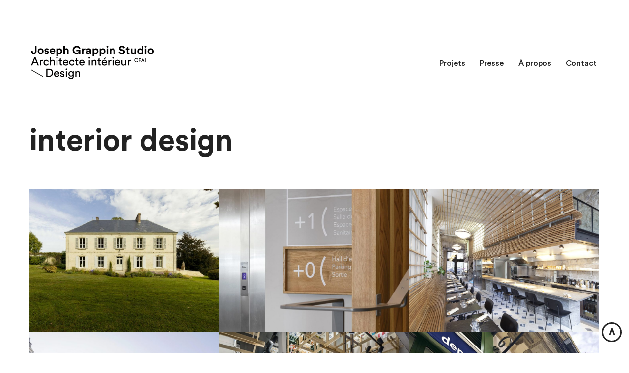

--- FILE ---
content_type: text/html; charset=UTF-8
request_url: https://www.josephgrappin.com/project-tag/interior-design/
body_size: 9374
content:

<!DOCTYPE html>
<html lang="fr-FR" class="no-js">
<head>
	<meta charset="UTF-8">
	<meta name="viewport" content="width=device-width, initial-scale=1.0, minimum-scale=1.0, maximum-scale=1.0, user-scalable=0">
	<link rel="profile" href="http://gmpg.org/xfn/11">
	<link rel="pingback" href="https://www.josephgrappin.com/xmlrpc.php">

	<title>interior design &#8211; Joseph Grappin Studio</title>
<link rel='dns-prefetch' href='//fonts.googleapis.com' />
<link rel='dns-prefetch' href='//s.w.org' />
<link rel='preconnect' href='https://fonts.gstatic.com' crossorigin />
<link rel="alternate" type="application/rss+xml" title="Joseph Grappin Studio &raquo; Flux" href="https://www.josephgrappin.com/feed/" />
<link rel="alternate" type="application/rss+xml" title="Joseph Grappin Studio &raquo; Flux des commentaires" href="https://www.josephgrappin.com/comments/feed/" />
<link rel="alternate" type="application/rss+xml" title="Flux pour Joseph Grappin Studio &raquo; interior design Portfolio tag" href="https://www.josephgrappin.com/project-tag/interior-design/feed/" />
		<script type="text/javascript">
			window._wpemojiSettings = {"baseUrl":"https:\/\/s.w.org\/images\/core\/emoji\/11\/72x72\/","ext":".png","svgUrl":"https:\/\/s.w.org\/images\/core\/emoji\/11\/svg\/","svgExt":".svg","source":{"concatemoji":"https:\/\/www.josephgrappin.com\/wp-includes\/js\/wp-emoji-release.min.js?ver=4.9.28"}};
			!function(e,a,t){var n,r,o,i=a.createElement("canvas"),p=i.getContext&&i.getContext("2d");function s(e,t){var a=String.fromCharCode;p.clearRect(0,0,i.width,i.height),p.fillText(a.apply(this,e),0,0);e=i.toDataURL();return p.clearRect(0,0,i.width,i.height),p.fillText(a.apply(this,t),0,0),e===i.toDataURL()}function c(e){var t=a.createElement("script");t.src=e,t.defer=t.type="text/javascript",a.getElementsByTagName("head")[0].appendChild(t)}for(o=Array("flag","emoji"),t.supports={everything:!0,everythingExceptFlag:!0},r=0;r<o.length;r++)t.supports[o[r]]=function(e){if(!p||!p.fillText)return!1;switch(p.textBaseline="top",p.font="600 32px Arial",e){case"flag":return s([55356,56826,55356,56819],[55356,56826,8203,55356,56819])?!1:!s([55356,57332,56128,56423,56128,56418,56128,56421,56128,56430,56128,56423,56128,56447],[55356,57332,8203,56128,56423,8203,56128,56418,8203,56128,56421,8203,56128,56430,8203,56128,56423,8203,56128,56447]);case"emoji":return!s([55358,56760,9792,65039],[55358,56760,8203,9792,65039])}return!1}(o[r]),t.supports.everything=t.supports.everything&&t.supports[o[r]],"flag"!==o[r]&&(t.supports.everythingExceptFlag=t.supports.everythingExceptFlag&&t.supports[o[r]]);t.supports.everythingExceptFlag=t.supports.everythingExceptFlag&&!t.supports.flag,t.DOMReady=!1,t.readyCallback=function(){t.DOMReady=!0},t.supports.everything||(n=function(){t.readyCallback()},a.addEventListener?(a.addEventListener("DOMContentLoaded",n,!1),e.addEventListener("load",n,!1)):(e.attachEvent("onload",n),a.attachEvent("onreadystatechange",function(){"complete"===a.readyState&&t.readyCallback()})),(n=t.source||{}).concatemoji?c(n.concatemoji):n.wpemoji&&n.twemoji&&(c(n.twemoji),c(n.wpemoji)))}(window,document,window._wpemojiSettings);
		</script>
		<style type="text/css">
img.wp-smiley,
img.emoji {
	display: inline !important;
	border: none !important;
	box-shadow: none !important;
	height: 1em !important;
	width: 1em !important;
	margin: 0 .07em !important;
	vertical-align: -0.1em !important;
	background: none !important;
	padding: 0 !important;
}
</style>
<link rel='stylesheet' id='wpspd-shortcodes-css'  href='https://www.josephgrappin.com/wp-content/plugins/wpspd-shortcodes-plate/shortcodes/assets/css/min/shortcodes.min.css?ver=2.2.2' type='text/css' media='screen' />
<link rel='stylesheet' id='plate-child-style-css'  href='https://www.josephgrappin.com/wp-content/themes/jgrappinv2/style.css?ver=4.9.28' type='text/css' media='all' />
<link rel='stylesheet' id='wpspd-min-css'  href='https://www.josephgrappin.com/wp-content/themes/jgrappinv2/assets/css/theme.min.css?ver=1.1.7' type='text/css' media='all' />
<link rel='stylesheet' id='wpspd-root-css'  href='https://www.josephgrappin.com/wp-content/themes/jgrappinv2-child-theme/style.css?ver=1.1.7' type='text/css' media='screen' />
<style id='wpspd-root-inline-css' type='text/css'>
.wpspd-main-header .wpspd-page-description-holder>div{padding-top:64px;}h1,h2,h3,h4,h5,h6,.wpspd-menu-overlay .wpspd-site-menu .wpspd-menu-list>li>a>.wpspd-menu-title,#wpspd-offcanvas-menu .wpspd-menu-title,#wpspd-comments-num .wpspd-comments-num,.wpspd-comment-author-meta strong,.wpspd-message-title,.widget_recent_comments li a,.widget_recent_entries li a,.widget_categories li a,.wpspd-posts-navigation .wpspd-nav-title,#wpspd-parent-link,.wpspd-404,.wpspd-item-char{font-family:Roboto,Arial, Helvetica, sans-serif;font-weight:700;letter-spacing:0em;}body,blockquote small,blockquote cite{font-family:Merriweather,Georgia, serif;font-weight:400;}body{letter-spacing:0em;}blockquote,.archive #wpspd-page-description span,.wpspd-slide-terms{font-family:Roboto,Georgia, serif;}@font-face {
    font-family: 'Circular Pro';
    src: url('https://www.josephgrappin.com/wp-content/themes/jgrappinv2/assets/css/fonts/CircularPro-Black.eot');
    src: url('https://www.josephgrappin.com/wp-content/themes/jgrappinv2/assets/css/fonts/CircularPro-Black.eot?#iefix') format('embedded-opentype'),
        url('https://www.josephgrappin.com/wp-content/themes/jgrappinv2/assets/css/fonts/CircularPro-Black.woff2') format('woff2'),
        url('https://www.josephgrappin.com/wp-content/themes/jgrappinv2/assets/css/fonts/CircularPro-Black.woff') format('woff'),
        url('https://www.josephgrappin.com/wp-content/themes/jgrappinv2/assets/css/fonts/CircularPro-Black.ttf') format('truetype'),
        url('https://www.josephgrappin.com/wp-content/themes/jgrappinv2/assets/css/fonts/CircularPro-Black.svg#CircularPro-Black') format('svg');
    font-weight: 900;
    font-style: normal;
}

@font-face {
    font-family: 'Circular Pro';
    src: url('https://www.josephgrappin.com/wp-content/themes/jgrappinv2/assets/css/fonts/CircularPro-Bold.eot');
    src: url('https://www.josephgrappin.com/wp-content/themes/jgrappinv2/assets/css/fonts/CircularPro-Bold.eot?#iefix') format('embedded-opentype'),
        url('https://www.josephgrappin.com/wp-content/themes/jgrappinv2/assets/css/fonts/CircularPro-Bold.woff2') format('woff2'),
        url('https://www.josephgrappin.com/wp-content/themes/jgrappinv2/assets/css/fonts/CircularPro-Bold.woff') format('woff'),
        url('https://www.josephgrappin.com/wp-content/themes/jgrappinv2/assets/css/fonts/CircularPro-Bold.ttf') format('truetype'),
        url('https://www.josephgrappin.com/wp-content/themes/jgrappinv2/assets/css/fonts/CircularPro-Bold.svg#CircularPro-Bold') format('svg');
    font-weight: 700;
    font-style: normal;
}

@font-face {
    font-family: 'Circular Pro';
    src: url('https://www.josephgrappin.com/wp-content/themes/jgrappinv2/assets/css/fonts/CircularPro-Medium.eot');
    src: url('https://www.josephgrappin.com/wp-content/themes/jgrappinv2/assets/css/fonts/CircularPro-Medium.eot?#iefix') format('embedded-opentype'),
        url('https://www.josephgrappin.com/wp-content/themes/jgrappinv2/assets/css/fonts/CircularPro-Medium.woff2') format('woff2'),
        url('https://www.josephgrappin.com/wp-content/themes/jgrappinv2/assets/css/fonts/CircularPro-Medium.woff') format('woff'),
        url('https://www.josephgrappin.com/wp-content/themes/jgrappinv2/assets/css/fonts/CircularPro-Medium.ttf') format('truetype'),
        url('https://www.josephgrappin.com/wp-content/themes/jgrappinv2/assets/css/fonts/CircularPro-Medium.svg#CircularPro-Medium') format('svg');
    font-weight: 500;
    font-style: normal;
}

h1, h2, h3, h4, h5, h6 {font-family:'Circular Pro', serif;}
.wpspd-copyrights {font-family:'Circular Pro' !important; font-size: 16px;font-weight: 500;}
.wpspd-site-nav {font-family:'Circular Pro' !important; font-weight: 500 !important;}
p {font-size: 16px;}
.h6, h6 {
    font-size: 14px;
    font-weight: 400 !important;
    color: #a2a2a2 !important;
}
.h5, h5 {
    font-size: 18px;
}
.menu-item, .wpspd-nav-controls {font-size: 16px;}
#wpspd-colophon, #wpspd-post-nav {margin-top: 5%;}
.wpspd-posts-navigation {margin-top: 8%;}
.wpspd-thumbnail-fadeout.wpspd-portfolio-2 .wpspd-portfolio-item .wpspd-entry-title {font-size: 22px;}

.wpspd-widget .wpspd-widget-title {
    text-transform: none;
    font-size: 24px;
    font-weight: 700;
    letter-spacing: 0em;
}

::-webkit-input-placeholder {
  color: #999;
}
::-moz-placeholder {
  color: #999;
}
:-ms-input-placeholder {
  color: #999;
}
::placeholder {
  color: #999;
}

input[type="email"]::-webkit-input-placeholder {
  color: #000 !important;
}

input[type="email"] {
    color: #000;
    background-color: transparent;
    border-radius: 4px;
    border: 2px solid #000;
    font-size: 15px;
    padding: 8px 10px;
    margin-left:1px;
    float: left;
}

input[type="email"]:focus {
    border: 2px solid #000;
}

input[type="submit"] {
    border: 2px solid #000;
    -webkit-border-radius: 3px;
    border-radius: 3px;
    font-size: 15px;
    line-height: 22px;
    padding: 8px 15px;
    margin-left: 10px;
    color: #fff;
    background-color: #000;
}

@media screen and (max-width:1000px) {
input[type="submit"] {
    margin-left: 1px;
}}
@media screen and (max-width:1000px) {
input[type="email"] {
    float: initial;
}}

#wpspd-footer-widget-area {
    margin-bottom: 1%;
}

/* #wpspd-footer-widget-area .wpspd-widgets .wpspd-widget {
    text-align : center;
    width: 100% !important;
}*/

#wpspd-portfolio-filter {
    font-family: 'Circular Pro', serif;
    font-size: 16px;
    font-weight: 400;
    margin-bottom: 40px;
    height: auto;
}
#wpspd-portfolio-filter .wpspd-filters-list {
visibility: visible;
-webkit-opacity: 1;
opacity: 1;
}
#wpspd-portfolio-filter .wpspd-toggle-filter {
display: none;
}
#wpspd-portfolio-filter .wpspd-filters-list > li {
    margin-right: 1.5em;
}

.wpspd-portfolio-item .wpspd-entry-title {
    font-size: 20px;
    letter-spacing: .05em;
    text-transform: none;
    font-weight: 600;
}

::-moz-selection {
    background: #111111;
    color: #fff;
}

/*.top40 {margin-top: 40px;}
.top80 {margin-top: 80px;}*/

#wpspd-open-mobile-menu::before {font-size: 1.5em;}
@media screen and (max-width:768px) {
.wpspd-site-nav {
    position: fixed;
    right: 15px;
    top: 30px;
}}

/* #wpspd-portfolio-filter {display: none;} */
.wpspd-nav-controls li:nth-child(3) {display:none;}
.wpspd-nav-controls li:nth-child(1) {display:none;}
.pswp__button.pswp__button--share::before, .pswp__button.pswp__button--share {display: none;}
.wpspd-entry-meta-footer {display: none;}
.pswp--notouch .pswp__button--close, .pswp__button--fs {display: block!important;}
.archive #wpspd-page-description span {display: none;}

.wpspd-thumbnail-fadeout .wpspd-portfolio-item .wpspd-entry-title .wpspd-project-title .wpspd-project-border span {
    border: 4px;
        border-top-style: none;
    transition: transform ease .0s .0s;
}

.wpspd-copyrights .wpspd-social-bar, .wpspd-copyrights .wpspd-social-list {margin-left: 0px;}
.wpspd-copyrights .wpspd-social-bar::before {display: none;}
.wpspd-copyrights .list-inline > li {
    font-size: 24px;
    margin-top: 12px;
}
#wpspd-to-top {
    position: fixed;
    right: 15px;
    bottom: 30px;
}

/*.wpspd-page-description-holder, .wpspd-page-description-holder > div {
    display: none;
}*/

@media screen and (min-width:768px) {
.opacite {opacity:0.7;-webkit-filter: grayscale(100%);
filter: grayscale(100%);
transition: opacity .8s,-webkit-filter .8s;
transition: filter .8s,opacity .8s;
transition: filter .8s,opacity .8s,-webkit-filter .8s;}
.top180 {position: relative; top:-80px;}
.top280 {position: relative; top:-280px;}
.top100 {position: relative; top:100px;}
.top200 {position: relative; top:200px;}
.left100 {position: relative; left:-100px;}
.opacite:hover {opacity:1; z-index:10; transition: opacity .5s ease; filter: grayscale(0);}
}
</style>
<link rel="preload" as="style" href="https://fonts.googleapis.com/css?family=Roboto:100,300,400,500,700,900,100italic,300italic,400italic,500italic,700italic,900italic%7CMerriweather:300,400,700,900,300italic,400italic,700italic,900italic&#038;subset=latin-ext&#038;display=swap&#038;ver=4.9.28" /><link rel="stylesheet" href="https://fonts.googleapis.com/css?family=Roboto:100,300,400,500,700,900,100italic,300italic,400italic,500italic,700italic,900italic%7CMerriweather:300,400,700,900,300italic,400italic,700italic,900italic&#038;subset=latin-ext&#038;display=swap&#038;ver=4.9.28" media="print" onload="this.media='all'"><noscript><link rel="stylesheet" href="https://fonts.googleapis.com/css?family=Roboto:100,300,400,500,700,900,100italic,300italic,400italic,500italic,700italic,900italic%7CMerriweather:300,400,700,900,300italic,400italic,700italic,900italic&#038;subset=latin-ext&#038;display=swap&#038;ver=4.9.28" /></noscript><script type='text/javascript' src='https://www.josephgrappin.com/wp-includes/js/jquery/jquery.js?ver=1.12.4'></script>
<script type='text/javascript' src='https://www.josephgrappin.com/wp-includes/js/jquery/jquery-migrate.min.js?ver=1.4.1'></script>
<script type='text/javascript' src='https://www.josephgrappin.com/wp-content/themes/jgrappinv2/assets/js/modernizr.custom.js?ver=4.9.28'></script>
<link rel='https://api.w.org/' href='https://www.josephgrappin.com/wp-json/' />
<link rel="EditURI" type="application/rsd+xml" title="RSD" href="https://www.josephgrappin.com/xmlrpc.php?rsd" />
<link rel="wlwmanifest" type="application/wlwmanifest+xml" href="https://www.josephgrappin.com/wp-includes/wlwmanifest.xml" /> 
<meta name="generator" content="WordPress 4.9.28" />
<meta name="framework" content="Redux 4.1.24" />
		<!-- GA Google Analytics @ https://m0n.co/ga -->
		<script async src="https://www.googletagmanager.com/gtag/js?id=UA-112671859-2"></script>
		<script>
			window.dataLayer = window.dataLayer || [];
			function gtag(){dataLayer.push(arguments);}
			gtag('js', new Date());
			gtag('config', 'UA-112671859-2');
		</script>

	<link rel="shortcut icon" type="image/x-icon" href="https://www.josephgrappin.com/wp-content/uploads/2018/09/favicon_02.png" /></head>

<body class="archive tax-portfolio-tag term-interior-design term-33 wpspd-partial-hero wpspd-portfolio-3 wpspd-menu-visible wpspd-thumbnail-simple">
	<div id="wpspd-wrapper" class="clearfix">
		
					<!-- Hero image/slider/video -->
		
		<div id="wpspd-page">
			<div class="wpspd-page-holder">
				<header id="wpspd-header">
					<div class="wpspd-nav-holder wpspd-aligner">
						<div class="wpspd-logo-holder" data-site-title="Joseph Grappin Studio" data-site-url="https://www.josephgrappin.com/">
							<a class="wpspd-logo-link" href="https://www.josephgrappin.com/" title="Joseph Grappin Studio"><span class="wpspd-logo"><img width="256" height="75" src="https://www.josephgrappin.com/wp-content/uploads/2018/02/jgs_logo.png" alt="Joseph Grappin Studio"><img class="wpspd-2x-logo" width="256" height="75" src="https://www.josephgrappin.com/wp-content/uploads/2018/02/jgs_logoX2.png" alt="Joseph Grappin Studio"></span><span class="wpspd-logo wpspd-alt-logo"><img width="256" height="75" src="https://www.josephgrappin.com/wp-content/uploads/2018/02/jgs_logo_light.png" alt="Joseph Grappin Studio"><img class="wpspd-2x-logo" width="256" height="75" src="https://www.josephgrappin.com/wp-content/uploads/2018/02/jgs_logoX2_light.png" alt="Joseph Grappin Studio"></span></a><!-- Logotype -->
						</div><!-- .wpspd-logo-holder -->

						<div class="wpspd-site-nav">
							<nav class="wpspd-site-menu"><ul id="menu-menu_fr" class="wpspd-menu-list list-inline"><li id="menu-item-93" class="menu-item menu-item-type-post_type menu-item-object-page menu-item-93"><a href="https://www.josephgrappin.com/projets/"><span class="wpspd-menu-title">Projets</span></a></li>
<li id="menu-item-87" class="menu-item menu-item-type-post_type menu-item-object-page menu-item-87"><a href="https://www.josephgrappin.com/presse/"><span class="wpspd-menu-title">Presse</span></a></li>
<li id="menu-item-801" class="menu-item menu-item-type-post_type menu-item-object-page menu-item-801"><a href="https://www.josephgrappin.com/a-propos/"><span class="wpspd-menu-title">À propos</span></a></li>
<li id="menu-item-683" class="menu-item menu-item-type-post_type menu-item-object-page menu-item-683"><a href="https://www.josephgrappin.com/contact/"><span class="wpspd-menu-title">Contact</span></a></li>
</ul><!-- #wpspd-menu-list --></nav><!-- .wpspd-site-menu --><!-- Navigation menu -->

							<ul class="wpspd-nav-controls">
								<li class="wpspd-menu-link">
									<a id="wpspd-menu-link" href="#">
										<span>Menu</span>
									</a><!-- #wpspd-menu-link -->
								</li><!-- .wpspd-menu-link -->

								<!-- Custom language switcher -->

								<li>
									<a id="wpspd-show-search" href="#">Search</a>
								</li><!-- #wpspd-show-search -->

								<!-- Open sharing bar by link -->
							</ul><!-- .wpspd-nav-controls -->

							<div class="wpspd-loader">
								<svg class="wpspd-svg-loader" viewbox="0 0 24 24"><polygon points="8,0 16,0 24,8 24,16 16,24 8,24 0,16 0,8" /></svg>							</div><!-- .wpspd-loader -->
						</div><!-- .wpspd-site-nav -->
					</div><!-- .wpspd-nav-holder -->
				</header><!-- #wpspd-header -->

				<div class="wpspd-main-holder">
					<main id="wpspd-site-content" class="site-main clearfix" role="main">
													<div class="wpspd-page-description-holder wpspd-desc-bottom-left clearfix"><div class="wpspd-aligner"><div id="wpspd-page-description"><span>Project tag:</span> <h1>interior design</h1></div><!-- #wpspd-page-description --><div class="wpspd-controls-holder wpspd-aligner"><div><div class="wpspd-to-content-holder"><a href="#" id="wpspd-to-content"></a><!-- #wpspd-to-content --></div><!-- .wpspd-to-content-holder --></div></div><!-- .wpspd-controls-holder --></div><!-- .wpspd-aligner --></div><!-- .wpspd-page-description-holder --><!-- Page description -->
									
					<section id="wpspd-portfolio" class="wpspd-aligner clearfix">
					

	<div class="wpspd-posts-holder">

							
					<article id="post-1448" class="wpspd-portfolio-3-2x post-1448 portfolios type-portfolios status-publish format-standard has-post-thumbnail hentry portfolio-category-habitat portfolio-tag-conception portfolio-tag-architecte portfolio-tag-interieur portfolio-tag-interior portfolio-tag-architecte-dinterieur portfolio-tag-architecte-interieur portfolio-tag-architecture-interieure portfolio-tag-interior-architecture portfolio-tag-interior-design portfolio-tag-design portfolio-tag-designer portfolio-tag-agencement portfolio-tag-mobilier portfolio-tag-furniture portfolio-tag-france portfolio-tag-maison portfolio-tag-renovation portfolio-tag-rehabilitation portfolio-tag-terrasse portfolio-tag-chambre portfolio-tag-salon portfolio-tag-confort portfolio-tag-prive portfolio-tag-particulier portfolio-tag-cuisine portfolio-tag-salle-a-manger portfolio-tag-entree portfolio-tag-salle-de-bain portfolio-tag-couloir portfolio-tag-house portfolio-tag-perche portfolio-tag-mauves-sur-huisne portfolio-tag-campagne portfolio-tag-village portfolio-tag-famille portfolio-tag-vitrage portfolio-tag-claustra portfolio-tag-eglise portfolio-tag-church wpspd-portfolio-post cbp-item">
				<div class="wpspd-portfolio-item" data-first-color="rgb(226,216,197)" data-second-color="rgb(34,34,34)" data-dark-color="0">
					<header class="wpspd-entry-header">
						<h2 class="wpspd-entry-title">
							<a href="https://www.josephgrappin.com/projects/maison-dans-le-perche/" rel="bookmark">
																	<span class="wpspd-featured-image">
										<img width="1264" height="948" src="https://www.josephgrappin.com/wp-content/uploads/2023/09/JGS-MaisonPerche-©WilfriedDesveaux-1709-BD-1264x948.jpg" class="attachment-wpspd-portfolio-3-2x size-wpspd-portfolio-3-2x responsively-lazy wp-post-image" alt="" srcset="https://www.josephgrappin.com/wp-content/themes/jgrappinv2/assets/img/px.gif" sizes="(max-width: 1264px) 100vw, 1264px" data-srcset="https://www.josephgrappin.com/wp-content/uploads/2023/09/JGS-MaisonPerche-©WilfriedDesveaux-1709-BD-1264x948.jpg 632w, https://www.josephgrappin.com/wp-content/uploads/2023/09/JGS-MaisonPerche-©WilfriedDesveaux-1709-BD-956x717.jpg 478w, https://www.josephgrappin.com/wp-content/uploads/2023/09/JGS-MaisonPerche-©WilfriedDesveaux-1709-BD-1912x1434.jpg 956w, https://www.josephgrappin.com/wp-content/uploads/2023/09/JGS-MaisonPerche-©WilfriedDesveaux-1709-BD-632x474.jpg 316w" data-lazy-padding="75%" data-full-size="2200x1467" />
																			</span><!-- .wpspd-featured-image -->
								
								<span class="wpspd-project-title">
									
									<span class="wpspd-project-title-mask">
										<span class="wpspd-project-title-bg"></span><!-- .wpspd-project-title-bg -->

										<span data-placeholder="Maison dans le Perche"><span>Maison dans le Perche</span></span>									</span><!-- .wpspd-project-title-mask -->
								</span><!-- .wpspd-project-title -->
							</a>
						</h2>
					</header><!-- .wpspd-entry-header -->

									</div><!-- .wpspd-portfolio-item -->
				
			</article><!-- #post-## -->

	
	
								
					<article id="post-1569" class="wpspd-portfolio-3-2x post-1569 portfolios type-portfolios status-publish format-standard has-post-thumbnail hentry portfolio-category-bureaux portfolio-tag-architecte portfolio-tag-architecte-dinterieur portfolio-tag-architecte-interieur portfolio-tag-interior-architecture portfolio-tag-interior-design portfolio-tag-design portfolio-tag-mobilier portfolio-tag-construction portfolio-tag-terrasse portfolio-tag-bureaux portfolio-tag-coworking portfolio-tag-caisse portfolio-tag-securite portfolio-tag-social portfolio-tag-plateaux portfolio-tag-signaletique portfolio-tag-lozere portfolio-tag-mende portfolio-tag-coursive portfolio-tag-acoustique portfolio-tag-niches portfolio-tag-feutre portfolio-tag-box portfolio-tag-sound wpspd-portfolio-post cbp-item">
				<div class="wpspd-portfolio-item" data-first-color="rgb(232,228,222)" data-second-color="rgb(34,34,34)" data-dark-color="0">
					<header class="wpspd-entry-header">
						<h2 class="wpspd-entry-title">
							<a href="https://www.josephgrappin.com/projects/ccss-de-lozere/" rel="bookmark">
																	<span class="wpspd-featured-image">
										<img width="1264" height="948" src="https://www.josephgrappin.com/wp-content/uploads/2025/09/CCSS-Mende_@MathieuNoel_11-BD-1264x948.jpg" class="attachment-wpspd-portfolio-3-2x size-wpspd-portfolio-3-2x responsively-lazy wp-post-image" alt="" srcset="https://www.josephgrappin.com/wp-content/themes/jgrappinv2/assets/img/px.gif" sizes="(max-width: 1264px) 100vw, 1264px" data-srcset="https://www.josephgrappin.com/wp-content/uploads/2025/09/CCSS-Mende_@MathieuNoel_11-BD-1264x948.jpg 632w, https://www.josephgrappin.com/wp-content/uploads/2025/09/CCSS-Mende_@MathieuNoel_11-BD-956x717.jpg 478w, https://www.josephgrappin.com/wp-content/uploads/2025/09/CCSS-Mende_@MathieuNoel_11-BD-1912x1434.jpg 956w, https://www.josephgrappin.com/wp-content/uploads/2025/09/CCSS-Mende_@MathieuNoel_11-BD-632x474.jpg 316w" data-lazy-padding="75%" data-full-size="1467x2201" />
																			</span><!-- .wpspd-featured-image -->
								
								<span class="wpspd-project-title">
									
									<span class="wpspd-project-title-mask">
										<span class="wpspd-project-title-bg"></span><!-- .wpspd-project-title-bg -->

										<span data-placeholder="CCSS de Lozere"><span>CCSS de Lozere</span></span>									</span><!-- .wpspd-project-title-mask -->
								</span><!-- .wpspd-project-title -->
							</a>
						</h2>
					</header><!-- .wpspd-entry-header -->

									</div><!-- .wpspd-portfolio-item -->
				
			</article><!-- #post-## -->

	
	
								
					<article id="post-20" class="wpspd-portfolio-3-2x post-20 portfolios type-portfolios status-publish format-standard has-post-thumbnail hentry portfolio-category-restaurant portfolio-tag-conception portfolio-tag-architecte portfolio-tag-interieur portfolio-tag-interior portfolio-tag-architecte-dinterieur portfolio-tag-architecte-interieur portfolio-tag-architecture-interieure portfolio-tag-interior-architecture portfolio-tag-interior-design portfolio-tag-design portfolio-tag-designer portfolio-tag-agencement portfolio-tag-mobilier portfolio-tag-furniture portfolio-tag-bois portfolio-tag-systeme portfolio-tag-construction portfolio-tag-ingenieux portfolio-tag-paris portfolio-tag-auvergne portfolio-tag-france portfolio-tag-award portfolio-tag-prix portfolio-tag-paris-shop-design portfolio-tag-acier portfolio-tag-rehabilitation portfolio-tag-restaurant portfolio-tag-bar portfolio-tag-linfiniecomedie portfolio-tag-linfinie portfolio-tag-comedie portfolio-tag-cuisine portfolio-tag-dessert portfolio-tag-dessance portfolio-tag-gastronomique portfolio-tag-michelin portfolio-tag-etoile portfolio-tag-banc portfolio-tag-bench portfolio-tag-jardin portfolio-tag-garden-bench portfolio-tag-banc-de-jardin portfolio-tag-tonnelle portfolio-tag-bowers portfolio-tag-bodyguard portfolio-tag-garde-corps portfolio-tag-kitchen portfolio-tag-comptoir portfolio-tag-counter portfolio-tag-stone portfolio-tag-pierre portfolio-tag-matrix portfolio-tag-granit portfolio-tag-chene portfolio-tag-oak portfolio-tag-wood portfolio-tag-steel portfolio-tag-black portfolio-tag-natural portfolio-tag-naturel portfolio-tag-structure portfolio-tag-tomettes portfolio-tag-guariche portfolio-tag-sucre portfolio-tag-marais portfolio-tag-hotel-particulier portfolio-tag-archidesignclub portfolio-tag-archi-design-club wpspd-portfolio-post cbp-item">
				<div class="wpspd-portfolio-item" data-first-color="rgb(239,223,200)" data-second-color="rgb(34,34,34)" data-dark-color="0">
					<header class="wpspd-entry-header">
						<h2 class="wpspd-entry-title">
							<a href="https://www.josephgrappin.com/projects/restaurant-dessance/" rel="bookmark">
																	<span class="wpspd-featured-image">
										<img width="1264" height="948" src="https://www.josephgrappin.com/wp-content/uploads/2018/02/JGStudio_Dessance_01-1264x948.jpg" class="attachment-wpspd-portfolio-3-2x size-wpspd-portfolio-3-2x responsively-lazy wp-post-image" alt="" srcset="https://www.josephgrappin.com/wp-content/themes/jgrappinv2/assets/img/px.gif" sizes="(max-width: 1264px) 100vw, 1264px" data-srcset="https://www.josephgrappin.com/wp-content/uploads/2018/02/JGStudio_Dessance_01-1264x948.jpg 632w, https://www.josephgrappin.com/wp-content/uploads/2018/02/JGStudio_Dessance_01-956x717.jpg 478w, https://www.josephgrappin.com/wp-content/uploads/2018/02/JGStudio_Dessance_01-1912x1434.jpg 956w, https://www.josephgrappin.com/wp-content/uploads/2018/02/JGStudio_Dessance_01-632x474.jpg 316w" data-lazy-padding="75%" data-full-size="1685x1123" />
																			</span><!-- .wpspd-featured-image -->
								
								<span class="wpspd-project-title">
									
									<span class="wpspd-project-title-mask">
										<span class="wpspd-project-title-bg"></span><!-- .wpspd-project-title-bg -->

										<span data-placeholder="Restaurant Dessance"><span>Restaurant Dessance</span></span>									</span><!-- .wpspd-project-title-mask -->
								</span><!-- .wpspd-project-title -->
							</a>
						</h2>
					</header><!-- .wpspd-entry-header -->

									</div><!-- .wpspd-portfolio-item -->
				
			</article><!-- #post-## -->

	
	
								
					<article id="post-1521" class="wpspd-portfolio-3-2x post-1521 portfolios type-portfolios status-publish format-standard has-post-thumbnail hentry portfolio-category-librairies portfolio-tag-conception portfolio-tag-concept-store portfolio-tag-librairie portfolio-tag-bookstore portfolio-tag-independante portfolio-tag-architecte portfolio-tag-interieur portfolio-tag-interior portfolio-tag-architecte-dinterieur portfolio-tag-architecte-interieur portfolio-tag-architecture-interieure portfolio-tag-interior-architecture portfolio-tag-interior-design portfolio-tag-design portfolio-tag-designer portfolio-tag-agencement portfolio-tag-mobilier portfolio-tag-furniture portfolio-tag-bookshelf portfolio-tag-bookshelves portfolio-tag-etageres portfolio-tag-etagere portfolio-tag-bois portfolio-tag-metal portfolio-tag-systeme portfolio-tag-construction portfolio-tag-ingenieux portfolio-tag-france portfolio-tag-architecte-librairie portfolio-tag-chambery portfolio-tag-rhone-alpes portfolio-tag-alpes portfolio-tag-garin portfolio-tag-librairie-garin wpspd-portfolio-post cbp-item">
				<div class="wpspd-portfolio-item" data-first-color="rgb(232,228,222)" data-second-color="rgb(34,34,34)" data-dark-color="0">
					<header class="wpspd-entry-header">
						<h2 class="wpspd-entry-title">
							<a href="https://www.josephgrappin.com/projects/librairie-garin/" rel="bookmark">
																	<span class="wpspd-featured-image">
										<img width="1264" height="948" src="https://www.josephgrappin.com/wp-content/uploads/2023/09/JGS-LibrairieGarin-©MathieuNoel-07-EXT-BD-1264x948.jpg" class="attachment-wpspd-portfolio-3-2x size-wpspd-portfolio-3-2x responsively-lazy wp-post-image" alt="" srcset="https://www.josephgrappin.com/wp-content/themes/jgrappinv2/assets/img/px.gif" sizes="(max-width: 1264px) 100vw, 1264px" data-srcset="https://www.josephgrappin.com/wp-content/uploads/2023/09/JGS-LibrairieGarin-©MathieuNoel-07-EXT-BD-1264x948.jpg 632w, https://www.josephgrappin.com/wp-content/uploads/2023/09/JGS-LibrairieGarin-©MathieuNoel-07-EXT-BD-956x717.jpg 478w, https://www.josephgrappin.com/wp-content/uploads/2023/09/JGS-LibrairieGarin-©MathieuNoel-07-EXT-BD-1912x1434.jpg 956w, https://www.josephgrappin.com/wp-content/uploads/2023/09/JGS-LibrairieGarin-©MathieuNoel-07-EXT-BD-632x474.jpg 316w" data-lazy-padding="75%" data-full-size="2688x1792" />
																			</span><!-- .wpspd-featured-image -->
								
								<span class="wpspd-project-title">
									
									<span class="wpspd-project-title-mask">
										<span class="wpspd-project-title-bg"></span><!-- .wpspd-project-title-bg -->

										<span data-placeholder="Librairie Garin"><span>Librairie Garin</span></span>									</span><!-- .wpspd-project-title-mask -->
								</span><!-- .wpspd-project-title -->
							</a>
						</h2>
					</header><!-- .wpspd-entry-header -->

									</div><!-- .wpspd-portfolio-item -->
				
			</article><!-- #post-## -->

	
	
								
					<article id="post-225" class="wpspd-portfolio-3-2x post-225 portfolios type-portfolios status-publish format-standard has-post-thumbnail hentry portfolio-category-boutique portfolio-tag-conception portfolio-tag-concept-store portfolio-tag-architecte portfolio-tag-interieur portfolio-tag-interior portfolio-tag-architecte-dinterieur portfolio-tag-architecte-interieur portfolio-tag-architecture-interieure portfolio-tag-interior-architecture portfolio-tag-interior-design portfolio-tag-design portfolio-tag-designer portfolio-tag-agencement portfolio-tag-mobilier portfolio-tag-furniture portfolio-tag-bookshelf portfolio-tag-bookshelves portfolio-tag-etageres portfolio-tag-etagere portfolio-tag-bois portfolio-tag-metal portfolio-tag-systeme portfolio-tag-construction portfolio-tag-ingenieux portfolio-tag-paris portfolio-tag-auvergne portfolio-tag-france portfolio-tag-papeterie portfolio-tag-decoration portfolio-tag-maison portfolio-tag-markstyle portfolio-tag-marks portfolio-tag-tokyo portfolio-tag-award portfolio-tag-prix portfolio-tag-paris-shop-design portfolio-tag-60 portfolio-tag-frene portfolio-tag-olivier portfolio-tag-ingenieur portfolio-tag-japon portfolio-tag-japonnais portfolio-tag-charpente portfolio-tag-assemblage portfolio-tag-tenon portfolio-tag-mortaise portfolio-tag-blocage portfolio-tag-cle wpspd-portfolio-post cbp-item">
				<div class="wpspd-portfolio-item" data-first-color="rgb(226,226,226)" data-second-color="rgb(34,34,34)" data-dark-color="0">
					<header class="wpspd-entry-header">
						<h2 class="wpspd-entry-title">
							<a href="https://www.josephgrappin.com/projects/markstyle-tokyo/" rel="bookmark">
																	<span class="wpspd-featured-image">
										<img width="1264" height="948" src="https://www.josephgrappin.com/wp-content/uploads/2018/03/JGS-MarksParis-014-1264x948.jpg" class="attachment-wpspd-portfolio-3-2x size-wpspd-portfolio-3-2x responsively-lazy wp-post-image" alt="" srcset="https://www.josephgrappin.com/wp-content/themes/jgrappinv2/assets/img/px.gif" sizes="(max-width: 1264px) 100vw, 1264px" data-srcset="https://www.josephgrappin.com/wp-content/uploads/2018/03/JGS-MarksParis-014-1264x948.jpg 632w, https://www.josephgrappin.com/wp-content/uploads/2018/03/JGS-MarksParis-014-956x717.jpg 478w, https://www.josephgrappin.com/wp-content/uploads/2018/03/JGS-MarksParis-014-1912x1434.jpg 956w, https://www.josephgrappin.com/wp-content/uploads/2018/03/JGS-MarksParis-014-632x474.jpg 316w" data-lazy-padding="75%" data-full-size="1600x1068" />
																			</span><!-- .wpspd-featured-image -->
								
								<span class="wpspd-project-title">
									
									<span class="wpspd-project-title-mask">
										<span class="wpspd-project-title-bg"></span><!-- .wpspd-project-title-bg -->

										<span data-placeholder="Mark&#8217;Style Tokyo"><span>Mark&#8217;Style Tokyo</span></span>									</span><!-- .wpspd-project-title-mask -->
								</span><!-- .wpspd-project-title -->
							</a>
						</h2>
					</header><!-- .wpspd-entry-header -->

									</div><!-- .wpspd-portfolio-item -->
				
			</article><!-- #post-## -->

	
	
								
					<article id="post-1485" class="wpspd-portfolio-3-2x post-1485 portfolios type-portfolios status-publish format-standard has-post-thumbnail hentry portfolio-category-librairies portfolio-tag-conception portfolio-tag-concept-store portfolio-tag-librairie portfolio-tag-bookstore portfolio-tag-independante portfolio-tag-architecte portfolio-tag-interieur portfolio-tag-interior portfolio-tag-architecte-dinterieur portfolio-tag-architecte-interieur portfolio-tag-architecture-interieure portfolio-tag-interior-architecture portfolio-tag-interior-design portfolio-tag-design portfolio-tag-designer portfolio-tag-agencement portfolio-tag-mobilier portfolio-tag-furniture portfolio-tag-bookshelf portfolio-tag-bookshelves portfolio-tag-etageres portfolio-tag-etagere portfolio-tag-bois portfolio-tag-metal portfolio-tag-systeme portfolio-tag-construction portfolio-tag-ingenieux portfolio-tag-france portfolio-tag-architecte-librairie portfolio-tag-sete portfolio-tag-herault portfolio-tag-nouvelle portfolio-tag-setoise portfolio-tag-nouvelle-librairie-setoise wpspd-portfolio-post cbp-item">
				<div class="wpspd-portfolio-item" data-first-color="rgb(239,242,239)" data-second-color="rgb(34,34,34)" data-dark-color="0">
					<header class="wpspd-entry-header">
						<h2 class="wpspd-entry-title">
							<a href="https://www.josephgrappin.com/projects/la-nouvelle-librairie-setoise/" rel="bookmark">
																	<span class="wpspd-featured-image">
										<img width="1264" height="948" src="https://www.josephgrappin.com/wp-content/uploads/2022/04/JGS-LibrairieSetoise-9861-1264x948.jpg" class="attachment-wpspd-portfolio-3-2x size-wpspd-portfolio-3-2x responsively-lazy wp-post-image" alt="" srcset="https://www.josephgrappin.com/wp-content/themes/jgrappinv2/assets/img/px.gif" sizes="(max-width: 1264px) 100vw, 1264px" data-srcset="https://www.josephgrappin.com/wp-content/uploads/2022/04/JGS-LibrairieSetoise-9861-1264x948.jpg 632w, https://www.josephgrappin.com/wp-content/uploads/2022/04/JGS-LibrairieSetoise-9861-956x717.jpg 478w, https://www.josephgrappin.com/wp-content/uploads/2022/04/JGS-LibrairieSetoise-9861-1912x1434.jpg 956w, https://www.josephgrappin.com/wp-content/uploads/2022/04/JGS-LibrairieSetoise-9861-632x474.jpg 316w" data-lazy-padding="75%" data-full-size="1875x2500" />
																			</span><!-- .wpspd-featured-image -->
								
								<span class="wpspd-project-title">
									
									<span class="wpspd-project-title-mask">
										<span class="wpspd-project-title-bg"></span><!-- .wpspd-project-title-bg -->

										<span data-placeholder="La Nouvelle Librairie Sétoise"><span>La Nouvelle Librairie Sétoise</span></span>									</span><!-- .wpspd-project-title-mask -->
								</span><!-- .wpspd-project-title -->
							</a>
						</h2>
					</header><!-- .wpspd-entry-header -->

									</div><!-- .wpspd-portfolio-item -->
				
			</article><!-- #post-## -->

	
	
								
					<article id="post-55" class="wpspd-portfolio-3-2x post-55 portfolios type-portfolios status-publish format-standard has-post-thumbnail hentry portfolio-category-restaurant portfolio-tag-conception portfolio-tag-architecte portfolio-tag-interieur portfolio-tag-interior portfolio-tag-architecte-dinterieur portfolio-tag-architecte-interieur portfolio-tag-architecture-interieure portfolio-tag-interior-architecture portfolio-tag-interior-design portfolio-tag-design portfolio-tag-designer portfolio-tag-agencement portfolio-tag-mobilier portfolio-tag-furniture portfolio-tag-bookshelf portfolio-tag-bookshelves portfolio-tag-etageres portfolio-tag-etagere portfolio-tag-bois portfolio-tag-metal portfolio-tag-systeme portfolio-tag-construction portfolio-tag-ingenieux portfolio-tag-paris portfolio-tag-auvergne portfolio-tag-france portfolio-tag-hotel portfolio-tag-restaurant portfolio-tag-chr portfolio-tag-bar portfolio-tag-cafe portfolio-tag-terrasse portfolio-tag-chambre portfolio-tag-lobby portfolio-tag-salon portfolio-tag-accor portfolio-tag-hotel-accor portfolio-tag-mercure portfolio-tag-hotel-mercure portfolio-tag-toulouse portfolio-tag-escalier portfolio-tag-stairs portfolio-tag-staircase portfolio-tag-rotin portfolio-tag-rattan portfolio-tag-canape portfolio-tag-sofa portfolio-tag-confident portfolio-tag-confidant portfolio-tag-intimate portfolio-tag-intimite portfolio-tag-confort portfolio-tag-swimming-pool portfolio-tag-piscine portfolio-tag-cocktail wpspd-portfolio-post cbp-item">
				<div class="wpspd-portfolio-item" data-first-color="rgb(255,204,153)" data-second-color="rgb(34,34,34)" data-dark-color="0">
					<header class="wpspd-entry-header">
						<h2 class="wpspd-entry-title">
							<a href="https://www.josephgrappin.com/projects/hotel-mercure-toulouse/" rel="bookmark">
																	<span class="wpspd-featured-image">
										<img width="1264" height="948" src="https://www.josephgrappin.com/wp-content/uploads/2018/02/JGStudio_Mercure_03-1264x948.jpg" class="attachment-wpspd-portfolio-3-2x size-wpspd-portfolio-3-2x responsively-lazy wp-post-image" alt="" srcset="https://www.josephgrappin.com/wp-content/themes/jgrappinv2/assets/img/px.gif" sizes="(max-width: 1264px) 100vw, 1264px" data-srcset="https://www.josephgrappin.com/wp-content/uploads/2018/02/JGStudio_Mercure_03-1264x948.jpg 632w, https://www.josephgrappin.com/wp-content/uploads/2018/02/JGStudio_Mercure_03-956x717.jpg 478w, https://www.josephgrappin.com/wp-content/uploads/2018/02/JGStudio_Mercure_03-1912x1434.jpg 956w, https://www.josephgrappin.com/wp-content/uploads/2018/02/JGStudio_Mercure_03-632x474.jpg 316w" data-lazy-padding="75%" data-full-size="1600x1068" />
																			</span><!-- .wpspd-featured-image -->
								
								<span class="wpspd-project-title">
									
									<span class="wpspd-project-title-mask">
										<span class="wpspd-project-title-bg"></span><!-- .wpspd-project-title-bg -->

										<span data-placeholder="Hotel Mercure Toulouse"><span>Hotel Mercure Toulouse</span></span>									</span><!-- .wpspd-project-title-mask -->
								</span><!-- .wpspd-project-title -->
							</a>
						</h2>
					</header><!-- .wpspd-entry-header -->

									</div><!-- .wpspd-portfolio-item -->
				
			</article><!-- #post-## -->

	
	
								
					<article id="post-1307" class="wpspd-portfolio-3-2x post-1307 portfolios type-portfolios status-publish format-standard has-post-thumbnail hentry portfolio-category-librairies portfolio-tag-conception portfolio-tag-concept-store portfolio-tag-librairie portfolio-tag-bookstore portfolio-tag-independante portfolio-tag-architecte portfolio-tag-interieur portfolio-tag-interior portfolio-tag-architecte-dinterieur portfolio-tag-architecte-interieur portfolio-tag-architecture-interieure portfolio-tag-interior-architecture portfolio-tag-interior-design portfolio-tag-design portfolio-tag-designer portfolio-tag-agencement portfolio-tag-mobilier portfolio-tag-furniture portfolio-tag-bookshelf portfolio-tag-bookshelves portfolio-tag-etageres portfolio-tag-etagere portfolio-tag-bois portfolio-tag-systeme portfolio-tag-construction portfolio-tag-ingenieux portfolio-tag-paris portfolio-tag-france portfolio-tag-architecte-librairie portfolio-tag-terre-cuite portfolio-tag-3eme-arrondissement portfolio-tag-rue-de-bretagne portfolio-tag-comme-un-roman wpspd-portfolio-post cbp-item">
				<div class="wpspd-portfolio-item" data-first-color="rgb(221,212,204)" data-second-color="rgb(34,34,34)" data-dark-color="0">
					<header class="wpspd-entry-header">
						<h2 class="wpspd-entry-title">
							<a href="https://www.josephgrappin.com/projects/librairie-comme-un-roman/" rel="bookmark">
																	<span class="wpspd-featured-image">
										<img width="1264" height="948" src="https://www.josephgrappin.com/wp-content/uploads/2022/04/JGS-CuR-©François-Guillemin-2000x1400-04-InterieurHall-1-1264x948.jpg" class="attachment-wpspd-portfolio-3-2x size-wpspd-portfolio-3-2x responsively-lazy wp-post-image" alt="" srcset="https://www.josephgrappin.com/wp-content/themes/jgrappinv2/assets/img/px.gif" sizes="(max-width: 1264px) 100vw, 1264px" data-srcset="https://www.josephgrappin.com/wp-content/uploads/2022/04/JGS-CuR-©François-Guillemin-2000x1400-04-InterieurHall-1-1264x948.jpg 632w, https://www.josephgrappin.com/wp-content/uploads/2022/04/JGS-CuR-©François-Guillemin-2000x1400-04-InterieurHall-1-956x717.jpg 478w, https://www.josephgrappin.com/wp-content/uploads/2022/04/JGS-CuR-©François-Guillemin-2000x1400-04-InterieurHall-1-1912x1434.jpg 956w, https://www.josephgrappin.com/wp-content/uploads/2022/04/JGS-CuR-©François-Guillemin-2000x1400-04-InterieurHall-1-632x474.jpg 316w" data-lazy-padding="75%" data-full-size="2000x1406" />
																			</span><!-- .wpspd-featured-image -->
								
								<span class="wpspd-project-title">
									
									<span class="wpspd-project-title-mask">
										<span class="wpspd-project-title-bg"></span><!-- .wpspd-project-title-bg -->

										<span data-placeholder="Librairie Comme un roman"><span>Librairie Comme un roman</span></span>									</span><!-- .wpspd-project-title-mask -->
								</span><!-- .wpspd-project-title -->
							</a>
						</h2>
					</header><!-- .wpspd-entry-header -->

									</div><!-- .wpspd-portfolio-item -->
				
			</article><!-- #post-## -->

	
	
								
					<article id="post-1702" class="wpspd-portfolio-3-2x post-1702 portfolios type-portfolios status-publish format-standard has-post-thumbnail hentry portfolio-category-bureaux portfolio-tag-conception portfolio-tag-architecte portfolio-tag-interieur portfolio-tag-interior portfolio-tag-architecte-dinterieur portfolio-tag-architecte-interieur portfolio-tag-architecture-interieure portfolio-tag-interior-architecture portfolio-tag-interior-design portfolio-tag-design portfolio-tag-designer portfolio-tag-agencement portfolio-tag-mobilier portfolio-tag-paris portfolio-tag-france portfolio-tag-bureau portfolio-tag-renovation portfolio-tag-rehabilitation portfolio-tag-confort portfolio-tag-prive portfolio-tag-bureaux portfolio-tag-coworking portfolio-tag-fourniture portfolio-tag-saint-ouen portfolio-tag-atelier portfolio-tag-bureaux-a-partager wpspd-portfolio-post cbp-item">
				<div class="wpspd-portfolio-item" data-first-color="rgb(255,255,255)" data-second-color="rgb(34,34,34)" data-dark-color="0">
					<header class="wpspd-entry-header">
						<h2 class="wpspd-entry-title">
							<a href="https://www.josephgrappin.com/projects/atelier-kleber-2/" rel="bookmark">
																	<span class="wpspd-featured-image">
										<img width="1264" height="948" src="https://www.josephgrappin.com/wp-content/uploads/2025/10/JGS-AtelierKleber-©WilfriedDesveaux-01-BD-1264x948.jpg" class="attachment-wpspd-portfolio-3-2x size-wpspd-portfolio-3-2x responsively-lazy wp-post-image" alt="" srcset="https://www.josephgrappin.com/wp-content/themes/jgrappinv2/assets/img/px.gif" sizes="(max-width: 1264px) 100vw, 1264px" data-srcset="https://www.josephgrappin.com/wp-content/uploads/2025/10/JGS-AtelierKleber-©WilfriedDesveaux-01-BD-1264x948.jpg 632w, https://www.josephgrappin.com/wp-content/uploads/2025/10/JGS-AtelierKleber-©WilfriedDesveaux-01-BD-956x717.jpg 478w, https://www.josephgrappin.com/wp-content/uploads/2025/10/JGS-AtelierKleber-©WilfriedDesveaux-01-BD-1912x1434.jpg 956w, https://www.josephgrappin.com/wp-content/uploads/2025/10/JGS-AtelierKleber-©WilfriedDesveaux-01-BD-632x474.jpg 316w" data-lazy-padding="75%" data-full-size="2000x1333" />
																			</span><!-- .wpspd-featured-image -->
								
								<span class="wpspd-project-title">
									
									<span class="wpspd-project-title-mask">
										<span class="wpspd-project-title-bg"></span><!-- .wpspd-project-title-bg -->

										<span data-placeholder="Atelier Kléber"><span>Atelier Kléber</span></span>									</span><!-- .wpspd-project-title-mask -->
								</span><!-- .wpspd-project-title -->
							</a>
						</h2>
					</header><!-- .wpspd-entry-header -->

									</div><!-- .wpspd-portfolio-item -->
				
			</article><!-- #post-## -->

	
	
								
					<article id="post-1344" class="wpspd-portfolio-3-2x post-1344 portfolios type-portfolios status-publish format-standard has-post-thumbnail hentry portfolio-category-librairies portfolio-tag-conception portfolio-tag-concept-store portfolio-tag-librairie portfolio-tag-bookstore portfolio-tag-independante portfolio-tag-architecte portfolio-tag-interieur portfolio-tag-interior portfolio-tag-architecte-dinterieur portfolio-tag-architecte-interieur portfolio-tag-architecture-interieure portfolio-tag-interior-architecture portfolio-tag-interior-design portfolio-tag-design portfolio-tag-designer portfolio-tag-agencement portfolio-tag-mobilier portfolio-tag-furniture portfolio-tag-bookshelf portfolio-tag-bookshelves portfolio-tag-etageres portfolio-tag-etagere portfolio-tag-bois portfolio-tag-metal portfolio-tag-systeme portfolio-tag-construction portfolio-tag-ingenieux portfolio-tag-paris portfolio-tag-france portfolio-tag-architecte-librairie portfolio-tag-perforations portfolio-tag-11eme-arrondissement portfolio-tag-les-guetteurs-de-vents portfolio-tag-guetteurs portfolio-tag-vents wpspd-portfolio-post cbp-item">
				<div class="wpspd-portfolio-item" data-first-color="rgb(225,238,244)" data-second-color="rgb(34,34,34)" data-dark-color="0">
					<header class="wpspd-entry-header">
						<h2 class="wpspd-entry-title">
							<a href="https://www.josephgrappin.com/projects/librairie-les-guetteurs-de-vent/" rel="bookmark">
																	<span class="wpspd-featured-image">
										<img width="1264" height="948" src="https://www.josephgrappin.com/wp-content/uploads/2023/01/JGS-LGV-@FrançoisGuillemin-2000x1400-08-Detail-1264x948.jpg" class="attachment-wpspd-portfolio-3-2x size-wpspd-portfolio-3-2x responsively-lazy wp-post-image" alt="" srcset="https://www.josephgrappin.com/wp-content/themes/jgrappinv2/assets/img/px.gif" sizes="(max-width: 1264px) 100vw, 1264px" data-srcset="https://www.josephgrappin.com/wp-content/uploads/2023/01/JGS-LGV-@FrançoisGuillemin-2000x1400-08-Detail-1264x948.jpg 632w, https://www.josephgrappin.com/wp-content/uploads/2023/01/JGS-LGV-@FrançoisGuillemin-2000x1400-08-Detail-956x717.jpg 478w, https://www.josephgrappin.com/wp-content/uploads/2023/01/JGS-LGV-@FrançoisGuillemin-2000x1400-08-Detail-1912x1434.jpg 956w, https://www.josephgrappin.com/wp-content/uploads/2023/01/JGS-LGV-@FrançoisGuillemin-2000x1400-08-Detail-632x474.jpg 316w" data-lazy-padding="75%" data-full-size="2000x1333" />
																			</span><!-- .wpspd-featured-image -->
								
								<span class="wpspd-project-title">
									
									<span class="wpspd-project-title-mask">
										<span class="wpspd-project-title-bg"></span><!-- .wpspd-project-title-bg -->

										<span data-placeholder="Librairie Les Guetteurs de Vent"><span>Librairie Les Guetteurs de Vent</span></span>									</span><!-- .wpspd-project-title-mask -->
								</span><!-- .wpspd-project-title -->
							</a>
						</h2>
					</header><!-- .wpspd-entry-header -->

									</div><!-- .wpspd-portfolio-item -->
				
			</article><!-- #post-## -->

	
	
	
	</div><!-- .wpspd-posts-holder/.wpspd-featured-posts -->

			<div class="text-center"><div class="wpspd-pagination"><div class="wpspd-next-page"><a href="https://www.josephgrappin.com/project-tag/interior-design/page/2/"><svg width="110px" height="24px" viewBox="0 0 110 24"><path d="M101.4,11.5l-1.4,1.44H0V10h100L101.4,11.5z M110,11.5l-8.485-8.485l-2.121,2.122l8.485,8.485L110,11.5z M107.879,9.379 l-8.485,8.485l2.121,2.121L110,11.5L107.879,9.379z"/></svg></a></div><!-- .wpspd-next-page --><div class="wpspd-page-numbers"><span aria-current='page' class='page-numbers current'>1</span>
<a class='page-numbers' href='https://www.josephgrappin.com/project-tag/interior-design/page/2/'>2</a></div><!-- .wpspd-page-numbers --><div class="wpspd-prev-page"><span class="wpspd-no-pages"><svg width="110px" height="24px" viewBox="0 0 110 24"><path d="M72,10v3h38v-3H72z M57.006,0.2c-6.448,0-11.681,5.224-11.681,11.671c0,6.451,5.232,11.684,11.681,11.684 c6.452,0,11.68-5.232,11.68-11.684C68.686,5.424,63.458,0.2,57.006,0.2z M57.006,2.721c1.969,0,3.689,0.755,5.188,1.813 L49.665,17.052c-1.051-1.492-1.811-3.217-1.811-5.181C47.854,6.818,51.956,2.721,57.006,2.721z M57.006,21.025 c-2.13,0-4.005-0.846-5.556-2.07L64.091,6.312c1.226,1.555,2.07,3.428,2.07,5.559C66.161,16.925,62.061,21.025,57.006,21.025z M42,12.939H10L8.6,11.5L10,10h32 M2.121,13.621l8.485-8.485L8.485,3.015L0,11.5L2.121,13.621z M0,11.5l8.485,8.485l2.121-2.121 L2.121,9.379L0,11.5z"/></svg></span></div><!-- .wpspd-prev-page --></div><!-- .wpspd-pagination --></div><!-- .text-center -->		</section><!-- #wpspd-portfolio / .wpspd-posts -->

		<div class="wpspd-aligner text-center">
					</div><!-- .wpspd-aligner.text-center -->
	
					</main><!-- #wpspd-site-content -->

					<footer id="wpspd-colophon" class="site-footer wpspd-aligner clearfix" role="contentinfo">
						

	<aside id="wpspd-footer-widget-area">
		<div class="wpspd-widgets clearfix" role="complementary">
					</div><!-- .widget-area -->
	</aside><!-- #wpspd-footer-widget-area -->

						<div class="wpspd-site-info">
							<div class="wpspd-copyrights">
								<span>Paris - Thiers</span><br />
<span> t. <span>+33</span> 1 73 55 19 46</span><br />
<span> ⇆ <a href="mailto:contact@josephgrappin.com">contact@josephgrappin.com</a></span><br />
<br />
<span>Tous droits réservés © 2023 Joseph Grappin Studio - <a href="https://www.josephgrappin.com/mentions-legales/">Mentions légales</a><br />
</span><!-- Copyrights -->

								<div class="wpspd-get-social wpspd-social-bar"><ul class="list-inline"><li><a target="_blank" class="wpspd-icon-twitter" href="https://twitter.com/josephgrappin" title="Twitter"></a></li><li><a target="_blank" class="wpspd-icon-facebook" href="https://www.facebook.com/profile.php?id=100010947911247" title="Facebook"></a></li><li><a target="_blank" class="wpspd-icon-linkedin" href="https://fr.linkedin.com/in/josephgrappin" title="LinkedIn"></a></li><li><a target="_blank" class="wpspd-icon-instagram" href="https://www.instagram.com/josephgrappinstudio" title="Instagram"></a></li></ul><!-- .list-inline --></div><!-- .wpspd-social-bar --><!-- Social icons -->
							</div><!-- .wpspd-copyrights -->
						</div><!-- .wpspd-site-info -->
					</footer><!-- #wpspd-colophon.site-footer.wpspd-aligner.clearfix -->
				</div><!-- .wpspd-main-holder -->
			</div><!-- .wpspd-page-holder -->
		</div><!-- #wpspd-page -->

			</div><!-- #wpspd-wrapper -->

	<div class="wpspd-search-popup">
		<div class="wpspd-aligner">
			<form role="search" method="get" class="wpspd-searchform" action="https://www.josephgrappin.com/" >
				<input type="text" placeholder="..." value="" name="s" id="wpspd-search-input" />
			</form><!-- .wpspd-searchform -->
		</div><!-- .wpspd-aligner -->
	</div><!-- .wpspd-search-popup -->

	
	<script type='text/javascript' src='https://www.josephgrappin.com/wp-content/plugins/wpspd-shortcodes-plate/shortcodes/assets/js/min/vendor.min.js?ver=2.2.2'></script>
<script type='text/javascript' src='https://www.josephgrappin.com/wp-content/plugins/wpspd-shortcodes-plate/shortcodes/assets/js/init.js?ver=2.2.2'></script>
<script type='text/javascript' src='https://www.josephgrappin.com/wp-includes/js/imagesloaded.min.js?ver=3.2.0'></script>
<script type='text/javascript'>
/* <![CDATA[ */
var wpspd_js_vars = {"strings":{"menu_back":"&olarr; Back","comments_title":"<span>Hide<\/span><br><span>comments<\/span>","menu_text":"Menu"},"columns":{"2":[{"width":500,"cols":2},{"width":320,"cols":1}],"3":[{"width":1000,"cols":3},{"width":600,"cols":2},{"width":480,"cols":1}],"4":[{"width":920,"cols":4},{"width":600,"cols":3},{"width":320,"cols":1}]},"lightness_threshold":"185","slideshow":{"lazyload":1,"selectedAttraction":0.03,"friction":0.3,"auto":"4000","infinite":"1","nav":{"arrows":"","bullets":""}},"lightbox":{"close":"Close (Esc)","zoom":"Zoom in\/out","prev":"Previous (Left arrow key)","next":"Next (Right arrow key)","fullscreen":"Toggle fullscreen","share":"Share","pin":"Pin it"},"sticky_logo":"0","page":{"portfolio":{"size":"wpspd-portfolio-3","transition":"quicksand","revertColors":""}}};
/* ]]> */
</script>
<script type='text/javascript' src='https://www.josephgrappin.com/wp-content/themes/jgrappinv2/assets/js/theme.min.js?ver=1.1.7'></script>
<script type='text/javascript' src='https://www.josephgrappin.com/wp-includes/js/wp-embed.min.js?ver=4.9.28'></script>
</body>
</html>


--- FILE ---
content_type: text/css
request_url: https://www.josephgrappin.com/wp-content/plugins/wpspd-shortcodes-plate/shortcodes/assets/css/min/shortcodes.min.css?ver=2.2.2
body_size: 3730
content:
.ui-helper-hidden{display:none}.ui-helper-hidden-accessible{border:0;clip:rect(0 0 0 0);height:1px;margin:-1px;overflow:hidden;padding:0;position:absolute;width:1px}.ui-helper-reset{margin:0;padding:0;border:0;outline:0;text-decoration:none;font-size:100%;list-style:none}.ui-helper-clearfix:after,.ui-helper-clearfix:before{content:"";display:table;border-collapse:collapse}.ui-helper-clearfix:after{clear:both}.ui-helper-clearfix{min-height:0}.ui-helper-zfix{width:100%;height:100%;top:0;left:0;position:absolute;opacity:0;filter:Alpha(Opacity=0)}.ui-front{z-index:100}.ui-state-disabled{cursor:default!important}.ui-icon{display:block;text-indent:-99999px;overflow:hidden;background-repeat:no-repeat}.ui-widget-overlay{position:fixed;top:0;left:0;width:100%;height:100%}.ui-accordion .ui-accordion-header{display:block;cursor:pointer;position:relative;margin-top:2px;padding:.5em .5em .5em .7em;min-height:0}.ui-accordion .ui-accordion-icons{padding-left:2.2em}.ui-accordion .ui-accordion-noicons{padding-left:.7em}.ui-accordion .ui-accordion-icons .ui-accordion-icons{padding-left:2.2em}.ui-accordion .ui-accordion-content{border-top:0;overflow:auto}.ui-slider{position:relative;text-align:left}.ui-slider .ui-slider-handle{position:absolute;z-index:2;width:1.2em;height:1.2em;cursor:default}.ui-slider .ui-slider-range{position:absolute;z-index:1;font-size:.7em;display:block;border:0;background-position:0 0}.ui-slider.ui-state-disabled .ui-slider-handle,.ui-slider.ui-state-disabled .ui-slider-range{filter:inherit}.ui-slider-horizontal{height:.8em}.ui-slider-horizontal .ui-slider-handle{top:-.3em;margin-left:-.6em}.ui-slider-horizontal .ui-slider-range{top:0;height:100%}.ui-slider-horizontal .ui-slider-range-min{left:0}.ui-slider-horizontal .ui-slider-range-max{right:0}.ui-slider-vertical{width:.8em;height:100px}.ui-slider-vertical .ui-slider-handle{left:-.3em;margin-left:0;margin-bottom:-.6em}.ui-slider-vertical .ui-slider-range{left:0;width:100%}.ui-slider-vertical .ui-slider-range-min{bottom:0}.ui-slider-vertical .ui-slider-range-max{top:0}.ui-tabs{position:relative;padding:.2em}.ui-tabs .ui-tabs-nav{margin:0;padding:.2em .2em 0}.ui-tabs .ui-tabs-nav li{list-style:none;float:left;position:relative;top:0;margin:1px .2em 0 0;border-bottom-width:0;padding:0;white-space:nowrap}.ui-tabs .ui-tabs-nav li a{float:left;padding:.5em 1em;text-decoration:none}.ui-tabs .ui-tabs-nav li.ui-tabs-active{margin-bottom:-1px;padding-bottom:1px}.ui-tabs .ui-tabs-nav li.ui-state-disabled a,.ui-tabs .ui-tabs-nav li.ui-tabs-active a,.ui-tabs .ui-tabs-nav li.ui-tabs-loading a{cursor:text}.ui-tabs .ui-tabs-nav li a,.ui-tabs-collapsible .ui-tabs-nav li.ui-tabs-active a{cursor:pointer}.ui-tabs .ui-tabs-panel{display:block;border-width:0;padding:1em 1.4em;background:0}.row.wpspd-no-padding{margin-left:0;margin-right:0}.row.wpspd-no-padding>[class^=col-]{padding-left:0;padding-right:0}.ui-accordion.wpspd-style-accordion,.wpspd-alert,.wpspd-icons-box,.wpspd-map-holder,.wpspd-panel,.wpspd-post-carousel,.wpspd-progress-bar,.wpspd-tabs{margin-bottom:40px}hr.wpspd-blank{border:0;height:1px}hr.wpspd-bottom-0{margin-bottom:0}hr.wpspd-bottom-5{margin-bottom:5px}hr.wpspd-bottom-20{margin-top:20px;margin-bottom:20px}hr.wpspd-bottom-40{margin-top:40px;margin-bottom:40px}hr.wpspd-bottom-60{margin-top:60px;margin-bottom:60px}hr.wpspd-bottom-80{margin-top:80px;margin-bottom:80px}hr.wpspd-deco1-divider,hr.wpspd-deco2-divider,hr.wpspd-deco3-divider,hr.wpspd-deco4-divider,hr.wpspd-deco5-divider,hr.wpspd-double-divider{position:relative}hr:after,hr:before{content:'';position:absolute}hr.wpspd-double-divider:after{width:100%;height:0;top:0;left:0;margin-top:2px;border-top-style:solid;border-top-width:3px;border-top-color:#eaeaea}hr.wpspd-dotted-divider{border-top-style:dotted}hr.wpspd-deco1-divider:after,hr.wpspd-deco1-divider:before,hr.wpspd-deco2-divider:before,hr.wpspd-deco3-divider:after,hr.wpspd-deco3-divider:before,hr.wpspd-deco4-divider:before,hr.wpspd-deco5-divider:after,hr.wpspd-deco5-divider:before{width:11px;height:11px;border-width:3px;border-color:#eaeaea;background-color:#fff;margin-top:-7px}hr.wpspd-deco1-divider:after,hr.wpspd-deco1-divider:before,hr.wpspd-deco3-divider:after,hr.wpspd-deco3-divider:before,hr.wpspd-deco5-divider:after{top:0;border-top-style:solid}hr.wpspd-deco1-divider:before,hr.wpspd-deco2-divider:after,hr.wpspd-deco3-divider:before,hr.wpspd-deco5-divider:after,hr.wpspd-deco5-divider:before{border-right-style:solid}hr.wpspd-deco1-divider:before,hr.wpspd-deco2-divider:before,hr.wpspd-deco3-divider:before,hr.wpspd-deco5-divider:before{-webkit-transform:rotate(45deg);-moz-transform:rotate(45deg);-ms-transform:rotate(45deg);-o-transform:rotate(45deg);transform:rotate(45deg)}hr.wpspd-deco1-divider:before{left:-4px}hr.wpspd-deco1-divider:after{right:-4px}hr.wpspd-deco1-divider:after,hr.wpspd-deco2-divider:after,hr.wpspd-deco3-divider:after{border-left-style:solid}hr.wpspd-deco1-divider:after,hr.wpspd-deco2-divider:after,hr.wpspd-deco3-divider:after,hr.wpspd-deco5-divider:after{-webkit-transform:rotate(-45deg);-moz-transform:rotate(-45deg);-ms-transform:rotate(-45deg);-o-transform:rotate(-45deg);transform:rotate(-45deg)}hr.wpspd-deco3-divider:after,hr.wpspd-deco3-divider:before{left:50%;background-color:transparent}hr.wpspd-deco3-divider:before{margin-left:-10px}hr.wpspd-deco2-divider:before{border-style:solid;left:50%;margin-left:-6px}hr.wpspd-deco4-divider:before{border-left-style:solid;border-right-style:solid;border-width:4px;left:50%;width:12px;margin-left:-6px;-moz-transform:skewX(-45deg);-webkit-transform:skewX(-45deg);-o-transform:skewX(-45deg);-ms-transform:skewX(-45deg);transform:skewX(-45deg)}hr.wpspd-deco5-divider:after,hr.wpspd-deco5-divider:before{left:50%}hr.wpspd-deco5-divider:before{border-bottom-style:solid;margin-left:-11px;margin-top:-7px}.ui-helper-reset{line-height:inherit}.wpspd-alert,.wpspd-panel{line-height:1.5em}.wpspd-alert{position:relative;padding:12px 45px 12px 20px}.alert-close{text-align:center;padding:0;border:0;width:20px;height:20px;line-height:20px;font-size:14px;display:block;position:absolute;top:14px;right:12px;-webkit-border-radius:50%;border-radius:50%;background-color:#fff;color:#161616;outline:0!important}.wpspd-panel{margin-bottom:40px}.wpspd-panel.panel,.wpspd-panel.panel .panel-footer,.wpspd-panel.panel .panel-heading{-webkit-border-radius:0!important;-moz-border-radius:0!important;border-radius:0!important}.wpspd-alert.alert,.wpspd-panel.panel,.wpspd-panel.panel .panel-footer,.wpspd-panel.panel .panel-heading{-webkit-box-shadow:none;-moz-box-shadow:none;box-shadow:none}.wpspd-alert.alert,.wpspd-alert.alert .close{border:0;color:#fff}.wpspd-alert.alert .close{text-shadow:none;-webkit-opacity:1;opacity:1}.wpspd-panel.panel p:last-child{margin-bottom:0}.wpspd-panel.panel{border-left:4px solid;border-top-style:none;border-bottom-style:none;border-right-style:none;padding:18px 22px;background-color:#f5f5f5}.wpspd-panel.panel .panel-heading{display:inline-block;border:0;color:#161616}.wpspd-panel.panel .panel-heading .panel-title{margin-top:0}.wpspd-panel.panel .panel-body{padding:0}.wpspd-alert.alert.alert-danger{background-color:#e97272}.wpspd-panel.panel.panel-danger{border-color:#e97272}.wpspd-alert.alert.alert-warning{background-color:#ebc15d}.wpspd-panel.panel.panel-warning{border-color:#ebc15d}.wpspd-alert.alert.alert-info{background-color:#5aa7e8}.wpspd-panel.panel.panel-info{border-color:#5aa7e8}.wpspd-alert.alert.alert-success{background-color:#60d971}.wpspd-panel.panel.panel-success{border-color:#60d971}.wpspd-icons-box .wpspd-icons-box-icon{font-size:30px}.wpspd-icons-box:not(.wpspd-vertical-icon-box) .wpspd-icons-box-icon{float:left}.wpspd-icons-box:not(.wpspd-vertical-icon-box) .wpspd-icons-box-content{margin-left:50px}.wpspd-icons-box.wpspd-vertical-icon-box{text-align:center}.wpspd-icons-box.wpspd-vertical-icon-box .wpspd-icons-box-icon{display:inline-block;vertical-align:top;border:2px solid;width:70px;height:70px;line-height:70px;margin-bottom:20px;-webkit-border-radius:50%;border-radius:50%}.wpspd-style-accordion.ui-accordion .ui-accordion-header{padding:.8em 45px .8em 0;margin-top:3px;position:relative;border-bottom:3px solid}.wpspd-style-accordion.ui-accordion .ui-accordion-header:first-child{padding-top:0}.wpspd-style-accordion.ui-accordion .ui-accordion-header:first-child .ui-accordion-header-icon{top:0}.ui-accordion .ui-accordion-header{margin-bottom:0}.panel .wpspd-style-accordion.ui-accordion .ui-accordion-header{background-color:#fff}.ui-accordion .ui-accordion-header.ui-state-default{-webkit-transition:padding-left .3s ease-out;-moz-transition:padding-left .3s ease-out;-ms-transition:padding-left .3s ease-out;-o-transition:padding-left .3s ease-out;transition:padding-left .3s ease-out}.ui-accordion .ui-accordion-header,.ui-accordion .ui-accordion-header.ui-accordion-header-active{outline:0}.wpspd-uiaccordion-content-inner p:last-child{margin-bottom:0}.ui-accordion .ui-accordion-header .ui-accordion-header-icon{display:block;position:absolute;top:.8em;margin-top:2px;right:0;left:auto;width:16px;height:16px;background-color:transparent;background-image:none!important}.ui-accordion .ui-accordion-header .ui-accordion-header-icon:after,.ui-accordion .ui-accordion-header .ui-accordion-header-icon:before{content:'';position:absolute;height:2px;top:6px;left:0;right:0;display:block;background-color:#161616;-webkit-transition:-webkit-transform ease .5s;-moz-transition:-moz-transform ease .5s;-ms-transition:-ms-transform ease .5s;transition:transform ease .5s}.ui-accordion .ui-accordion-header.ui-accordion-header-active .ui-accordion-header-icon:before{-webkit-transform:rotate(180deg);-moz-transform:rotate(180deg);-ms-transform:rotate(180deg);transform:rotate(180deg)}.ui-accordion .ui-accordion-header .ui-accordion-header-icon:after{-webkit-transform:rotate(-270deg);-moz-transform:rotate(-270deg);-ms-transform:rotate(-270deg);transform:rotate(-270deg)}.ui-accordion .ui-accordion-header .ui-accordion-header-icon:before,.ui-accordion .ui-accordion-header.ui-accordion-header-active .ui-accordion-header-icon:after{-webkit-transform:rotate(0);-moz-transform:rotate(0);-ms-transform:rotate(0);transform:rotate(0)}.ui-accordion .ui-accordion-content{padding:14px 0 0}.wpspd-tabs{padding:0}.wpspd-tabs .ui-tabs-nav li{background-color:#f5f5f5}.wpspd-tabs .ui-tabs-nav li.ui-tabs-active{background-color:#161616;border-color:#161616}.wpspd-tabs .ui-tabs-nav li,.wpspd-tabs .ui-tabs-nav li.ui-tabs-active{margin:0;padding:0}.wpspd-tabs .ui-tabs-nav li.ui-tabs-active *{color:#fff}.wpspd-tabs .ui-tabs-nav li *{margin:0;display:block}.wpspd-tabs .ui-tabs-nav li a{padding:10px 20px;font-size:82.4%}.wpspd-tabs .ui-tabs-nav{padding:0}.wpspd-tabs .ui-tabs-panel{padding:14px 0 0;border-width:3px;border-top-style:solid;border-bottom-style:none;border-left-style:none;border-right-style:none}.wpspd-tabs .ui-tabs-panel p:last-child{margin-bottom:0}.wpspd-progress-bar{width:auto;text-transform:uppercase}.wpspd-progress-bar h6{margin-bottom:12px}.wpspd-progress-pane>div{height:7px;position:relative;background-color:#eee}.wpspd-progress-pane div span{display:block;width:0;height:100%;background-color:#181818;position:relative}.wpspd-progress-bar i{position:absolute;font-size:11px;font-weight:700;text-align:center;font-style:normal;width:30px;height:30px;line-height:27px;color:#161616;background-color:#fff;border:2px solid #161616;bottom:100%;right:-14px;-webkit-border-radius:1000px;-moz-border-radius:1000px;border-radius:1000px}.wpspd-progress-bar i:before{display:block;content:"";height:5px;width:2px;background-color:#161616;bottom:-5px;left:50%;margin-left:-1px;position:inherit}.social-btn-list ul{margin-left:0;line-height:1em;list-style:none;padding:0;display:inline-block;position:relative}.social-btn-list .list-inline>li{padding:0}.social-btn-list a{font-size:15px;line-height:1.3em}.wpspd-color-block.wpspd-block-x-padding{padding-left:40px;padding-right:40px}.wpspd-color-block.wpspd-block-y-padding{padding-top:40px;padding-bottom:40px}.wpspd-color-block .row:last-child>div>*,.wpspd-color-block>:last-child{margin-bottom:0}.wpspd-slider-carousel .flickity-page-dots li:focus,.wpspd-slider-carousel .flickity-prev-next-button:focus,.wpspd-slider-carousel:focus,.wpspd-slider-carousel>div:focus{outline:0}.wpspd-slider-carousel{position:relative;margin-bottom:70px}.wpspd-slider-carousel>div{outline:inherit}.wpspd-slider-carousel .wpspd-slide{width:100%;margin-right:40px}.wpspd-slider-carousel .flickity-viewport{overflow:hidden}.wpspd-slider-carousel.wpspd-carousel-loaded .flickity-viewport{-webkit-transition:height .5s;-moz-transition:height .5s;transition:height .5s}.wpspd-slider-carousel .flickity-prev-next-button{position:absolute;top:50%;width:40px;height:40px;border:0;background-color:transparent;margin-top:-20px;padding:12px;line-height:1em;overflow:hidden}.wpspd-slider-carousel .flickity-prev-next-button:before{content:'';background-color:#f5f5f5;position:absolute;top:0;left:0;width:100%;height:100%;-webkit-transition:-webkit-transform ease .2s;-moz-transition:-moz-transform ease .2s;transition:transform ease .2s}.wpspd-slider-carousel .flickity-prev-next-button svg{position:relative}.wpspd-slider-carousel .flickity-prev-next-button:disabled{-webkit-opacity:.3;opacity:.3}.wpspd-slider-carousel .flickity-prev-next-button.previous{right:100%;margin-right:20px}.wpspd-slider-carousel .flickity-prev-next-button.previous:before{-webkit-transform:translateX(100%);-moz-transform:translateX(100%);transform:translateX(100%)}.wpspd-slider-carousel .flickity-prev-next-button.next{left:100%;margin-left:20px}.wpspd-slider-carousel .flickity-prev-next-button.next:before{-webkit-transform:translateX(-100%);-moz-transform:translateX(-100%);transform:translateX(-100%)}@media screen and (max-width:768px){.wpspd-slider-carousel .flickity-prev-next-button.next,.wpspd-slider-carousel .flickity-prev-next-button.previous{margin-left:0;margin-right:0}}.wpspd-slider-carousel .flickity-prev-next-button.next:hover:before,.wpspd-slider-carousel .flickity-prev-next-button.previous:hover:before{-webkit-transform:translateX(0);-moz-transform:translateX(0);transform:translateX(0)}.wpspd-slider-carousel .flickity-page-dots{list-style:none;padding:0;margin:0;text-align:center;outline:0;position:absolute;top:100%;left:0;right:0;margin-top:20px}.wpspd-slider-carousel .flickity-page-dots li{width:15px;height:15px;display:inline-block;border:2px solid #ccc;margin-left:3px;margin-right:3px;outline:0;cursor:pointer;position:relative;-webkit-transition:border-color ease .2s;-moz-transition:border-color ease .2s;transition:border-color ease .2s}.wpspd-slider-carousel .flickity-page-dots li:after,.wpspd-slider-carousel .flickity-page-dots li:before{position:absolute;top:50%;left:0;right:0;margin-top:-1px;border-bottom:1px solid #202020}.wpspd-slider-carousel .flickity-page-dots li:before{-webkit-transform:rotate(45deg);-moz-transform:rotate(45deg);transform:rotate(45deg)}.wpspd-slider-carousel .flickity-page-dots li:after{-webkit-transform:rotate(-45deg);-moz-transform:rotate(-45deg);transform:rotate(-45deg)}.wpspd-slider-carousel .flickity-page-dots li.is-selected:after,.wpspd-slider-carousel .flickity-page-dots li.is-selected:before{content:''}.wpspd-slider-carousel .flickity-page-dots li.is-selected,.wpspd-slider-carousel .flickity-page-dots li:hover{border-color:#202020}.wpspd-slider-carousel .wpspd-slide>.alignleft,.wpspd-slider-carousel .wpspd-slide>.alignright{max-width:100%;margin-left:0;margin-right:0}.wpspd-slider-carousel .wpspd-slide>.wp-caption:first-child,.wpspd-slider-carousel .wpspd-slide>.wp-caption:last-child,.wpspd-slider-carousel .wpspd-slide>a:last-child>img,.wpspd-slider-carousel .wpspd-slide>img:first-child,.wpspd-slider-carousel .wpspd-slide>img:last-child,.wpspd-slider-carousel .wpspd-slide>p:last-child,.wpspd-slider-carousel .wpspd-slide>p:last-child>img{margin:0 auto}html.js .wpspd-carousel-loaded.wpspd-slider-carousel:before,html.js .wpspd-slider-carousel:not(.wpspd-carousel-loaded) .wpspd-slide:not(:first-child){display:none}html.js .wpspd-slider-carousel:before{content:"";position:absolute;display:block;top:50%;left:50%;width:20px;height:20px;margin-top:-10px;margin-left:-10px;border:solid 2px transparent;border-top-color:#000;border-left-color:#000;-webkit-border-radius:30px;-moz-border-radius:30px;border-radius:30px;-webkit-animation:caroufredsel-spinner 400ms linear infinite;-moz-animation:caroufredsel-spinner 400ms linear infinite;-ms-animation:caroufredsel-spinner 400ms linear infinite;-o-animation:caroufredsel-spinner 400ms linear infinite;animation:caroufredsel-spinner 400ms linear infinite}@-webkit-keyframes caroufredsel-spinner{0%{-webkit-transform:rotate(0deg);transform:rotate(0deg)}100%{-webkit-transform:rotate(360deg);transform:rotate(360deg)}}@-moz-keyframes caroufredsel-spinner{0%{-moz-transform:rotate(0deg);transform:rotate(0deg)}100%{-moz-transform:rotate(360deg);transform:rotate(360deg)}}@-o-keyframes caroufredsel-spinner{0%{-o-transform:rotate(0deg);transform:rotate(0deg)}100%{-o-transform:rotate(360deg);transform:rotate(360deg)}}@-ms-keyframes caroufredsel-spinner{0%{-ms-transform:rotate(0deg);transform:rotate(0deg)}100%{-ms-transform:rotate(360deg);transform:rotate(360deg)}}@keyframes caroufredsel-spinner{0%{transform:rotate(0deg);transform:rotate(0deg)}100%{transform:rotate(360deg);transform:rotate(360deg)}}.wpspd-map-holder{height:300px;border:1px solid #161616}.wpspd-map-holder img{max-width:none!important}.wpspd-from-blog .wpspd-comments-number{display:none}.wpspd-from-blog .wpspd-featured-image{margin-bottom:20px}.wpspd-from-blog .wpspd-entry-header h6{font-size:24px;margin-top:0}.wpspd-from-blog .wpspd-entry-content{margin-bottom:0}.wpspd-style-title .btn{margin-left:10px}@media screen and (min-width:768px){.wpspd-from-blog .hentry{padding-right:40px}.wpspd-from-blog .wpspd-latest-holder{margin-right:-40px}.wpspd-per-slide-2 .wpspd-slide .hentry,.wpspd-per-slide-3 .wpspd-slide .hentry,.wpspd-per-slide-4 .wpspd-slide .hentry{float:left}.wpspd-per-slide-2 .wpspd-slide .hentry{width:50%}.wpspd-per-slide-3 .wpspd-slide .hentry{width:33.3%}.wpspd-per-slide-4 .wpspd-slide .hentry{width:25%}}.wpspd-price-table{padding-top:1.75em}.wpspd-price-table .wpspd-price-column,.wpspd-price-table>div{margin:0}.wpspd-price-table .wpspd-price-column{border:1px solid #eaeaea;margin-right:-1px;margin-bottom:40px;padding:0;background:#fff}.wpspd-price-table .wpspd-price-column.wpspd-price-recommended{position:relative;z-index:1;border-color:#dedede}.wpspd-price-table .wpspd-price-plan{text-transform:uppercase;border-bottom:1px solid #eaeaea;padding:3px 10px}.wpspd-price-recommended .wpspd-price-plan{background:#f5f5f5}.wpspd-price-table .wpspd-price-tag{padding:20px 0;border-bottom:1px solid #eaeaea;margin-bottom:30px}.wpspd-price-table .wpspd-price-price{font-size:2em;color:#161616;white-space:nowrap}.wpspd-price-table .wpspd-price-recommended .wpspd-price-price{font-size:3em}.wpspd-price-table .wpspd-price-desc{font-size:.8125em;color:#777}.wpspd-price-table .wpspd-price-item{padding:0 30px}.wpspd-price-content>ul{margin-bottom:30px}.wpspd-price-content>ul li{padding:5px 0}.wpspd-price-content .wpspd-wpspd-price-no,.wpspd-price-content .wpspd-wpspd-price-no strong{color:#aaa}.wpspd-price-content .wpspd-wpspd-price-no>div:before{content:'\00d7';margin-right:5px}.wpspd-price-item>.btn{margin-bottom:35px}.wpspd-price-recommended .wpspd-price-item>.btn{margin-bottom:60px}.wpspd-column-inner{position:relative}.wpspd-responsive-embed>iframe{border:0}@media screen and (max-width:768px){.wpspd-column-item.wpspd-item-paddings[style*="padding-top:0px"]{padding-top:0!important}.wpspd-column-item.wpspd-item-paddings[style*="padding-right:0px"]{padding-right:0!important}.wpspd-column-item.wpspd-item-paddings[style*="padding-bottom:0px"]{padding-bottom:0!important}.wpspd-column-item.wpspd-item-paddings[style*="padding-left:0px"]{padding-left:0!important}}@media screen and (min-width:768px){.wpspd-price-table .wpspd-price-column.wpspd-price-recommended{margin-top:-1.75em}}

--- FILE ---
content_type: text/css
request_url: https://www.josephgrappin.com/wp-content/themes/jgrappinv2/style.css?ver=4.9.28
body_size: 121
content:
/*
Theme Name: Joseph Grappin Studio
Theme URI: https://www.josephgrappin.com
Author: Gael Rolland
Author URI: https://www.gaelrolland.com
Description: Theme for Joseph Grappin Studio
Version: 1.1.7
License: GNU General Public License
License URI: license.txt
Tags: portfolio, architecture, interior
Text Domain: plate
*/

--- FILE ---
content_type: text/css
request_url: https://www.josephgrappin.com/wp-content/themes/jgrappinv2/assets/css/theme.min.css?ver=1.1.7
body_size: 34307
content:
/*! normalize.css v3.0.2 | MIT License | git.io/normalize */
hr,img{border:0}body,figure{margin:0}.img-thumbnail,.table,label{max-width:100%}html{font-family:sans-serif;-ms-text-size-adjust:100%;-webkit-text-size-adjust:100%}article,aside,details,figcaption,figure,footer,header,hgroup,main,menu,nav,section,summary{display:block}audio,canvas,progress,video{display:inline-block;vertical-align:baseline}audio:not([controls]){display:none;height:0}[hidden],template{display:none}a{background-color:transparent;color:#a2a2a2;text-decoration:none}a:active,a:hover{outline:0}b,optgroup,strong{font-weight:700}dfn{font-style:italic}h1{margin:.67em 0}mark{background:#ff0;color:#000}.img-thumbnail,body{background-color:#fff}.btn,.btn-danger.active,.btn-danger:active,.btn-default.active,.btn-default:active,.btn-info.active,.btn-info:active,.btn-primary.active,.btn-primary:active,.btn-success.active,.btn-success:active,.btn-warning.active,.btn-warning:active,.form-control,.open>.btn-danger.dropdown-toggle,.open>.btn-default.dropdown-toggle,.open>.btn-info.dropdown-toggle,.open>.btn-primary.dropdown-toggle,.open>.btn-success.dropdown-toggle,.open>.btn-warning.dropdown-toggle{background-image:none}sub,sup{font-size:75%;line-height:0;position:relative;vertical-align:baseline}sup{top:-.5em}sub{bottom:-.25em}img{vertical-align:middle}svg:not(:root){overflow:hidden}hr{-moz-box-sizing:content-box;box-sizing:content-box;height:0}pre,textarea{overflow:auto}code,kbd,pre,samp{font-size:1em}button,input,optgroup,select,textarea{color:inherit;font:inherit;margin:0}button{overflow:visible}button,select{text-transform:none}button,html input[type=button],input[type=reset],input[type=submit]{-webkit-appearance:button;cursor:pointer}button[disabled],html input[disabled]{cursor:default}button::-moz-focus-inner,input::-moz-focus-inner{border:0;padding:0}input[type=checkbox],input[type=radio]{box-sizing:border-box;padding:0}input[type=number]::-webkit-inner-spin-button,input[type=number]::-webkit-outer-spin-button{height:auto}input[type=search]::-webkit-search-cancel-button,input[type=search]::-webkit-search-decoration{-webkit-appearance:none}td,th{padding:0}*,:after,:before{-webkit-box-sizing:border-box;-moz-box-sizing:border-box;box-sizing:border-box}html{font-size:10px;-webkit-tap-highlight-color:transparent}body{font-family:"Helvetica Neue",Helvetica,Arial,sans-serif;font-size:18px;line-height:1.5;color:#222}button,input,select,textarea{font-family:inherit;font-size:inherit;line-height:inherit}a:focus,a:hover{color:#515151;text-decoration:none}a:focus{outline:dotted thin;outline:-webkit-focus-ring-color auto 5px;outline-offset:-2px}.img-responsive{display:block;max-width:100%;height:auto}.img-rounded{border-radius:0}.img-thumbnail{padding:4px;line-height:1.5;border:1px solid #ddd;border-radius:4px;-webkit-transition:all .2s ease-in-out;-o-transition:all .2s ease-in-out;transition:all .2s ease-in-out;display:inline-block;height:auto}.img-circle{border-radius:50%}hr{margin-top:45px;margin-bottom:45px;border-top:1px solid #eee}.sr-only{position:absolute;width:1px;height:1px;margin:-1px;padding:0;overflow:hidden;clip:rect(0,0,0,0);border:0}.sr-only-focusable:active,.sr-only-focusable:focus{position:static;width:auto;height:auto;margin:0;overflow:visible;clip:auto}.h1,.h2,.h3,.h4,.h5,.h6,h1,h2,h3,h4,h5,h6{font-family:inherit;font-weight:400;line-height:1.1;color:inherit}.h1 .small,.h1 small,.h2 .small,.h2 small,.h3 .small,.h3 small,.h4 .small,.h4 small,.h5 .small,.h5 small,.h6 .small,.h6 small,h1 .small,h1 small,h2 .small,h2 small,h3 .small,h3 small,h4 .small,h4 small,h5 .small,h5 small,h6 .small,h6 small{font-weight:400;line-height:1;color:#c8c8c8}.h1,.h2,.h3,h1,h2,h3{margin-top:45px;margin-bottom:22.5px}.h1 .small,.h1 small,.h2 .small,.h2 small,.h3 .small,.h3 small,h1 .small,h1 small,h2 .small,h2 small,h3 .small,h3 small{font-size:65%}.h4,.h5,.h6,h4,h5,h6{margin-top:22.5px;margin-bottom:22.5px}dl,ol,ul{margin-top:0}.lead,address,dl{margin-bottom:45px}.h4 .small,.h4 small,.h5 .small,.h5 small,.h6 .small,.h6 small,h4 .small,h4 small,h5 .small,h5 small,h6 .small,h6 small{font-size:75%}.h1,h1{font-size:55px}.h2,h2{font-size:45px}.h3,h3{font-size:36px}.h4,h4{font-size:26px}.h5,h5{font-size:20px}.h6,h6{font-size:18px}p{margin:0 0 22.5px}.lead{font-size:20px;font-weight:300;line-height:1.4}blockquote ol:last-child,blockquote p:last-child,blockquote ul:last-child,ol ol,ol ul,ul ol,ul ul{margin-bottom:0}dt,kbd kbd,label{font-weight:700}@media (min-width:768px){.lead{font-size:27px}}.small,small{font-size:77%}.mark,mark{background-color:#fcf8e3;padding:.2em}.list-inline,.list-unstyled{padding-left:0;list-style:none}.text-left{text-align:left}.text-right{text-align:right}.text-center{text-align:center}.text-justify{text-align:justify}.text-nowrap{white-space:nowrap}.text-lowercase{text-transform:lowercase}.text-uppercase{text-transform:uppercase}.text-capitalize{text-transform:capitalize}.text-muted{color:#c8c8c8}.text-primary{color:#222}a.text-primary:hover{color:#090909}.text-success{color:#3c763d}a.text-success:hover{color:#2b542c}.text-info{color:#31708f}a.text-info:hover{color:#245269}.text-warning{color:#8a6d3b}a.text-warning:hover{color:#66512c}.text-danger{color:#a94442}a.text-danger:hover{color:#843534}.bg-primary{color:#fff;background-color:#222}a.bg-primary:hover{background-color:#090909}.bg-success{background-color:#dff0d8}a.bg-success:hover{background-color:#c1e2b3}.bg-info{background-color:#d9edf7}a.bg-info:hover{background-color:#afd9ee}.bg-warning{background-color:#fcf8e3}a.bg-warning:hover{background-color:#f7ecb5}.bg-danger{background-color:#f2dede}a.bg-danger:hover{background-color:#e4b9b9}pre code,table{background-color:transparent}ol,ul{margin-bottom:22.5px}.list-inline{margin-left:-5px}.list-inline>li{display:inline-block;padding-left:5px;padding-right:5px}dd,dt{line-height:1.5}dd{margin-left:0}.dl-horizontal dd:after,.dl-horizontal dd:before{content:" ";display:table}.dl-horizontal dd:after{clear:both}@media (min-width:768px){.dl-horizontal dt{float:left;width:160px;clear:left;text-align:right;overflow:hidden;text-overflow:ellipsis;white-space:nowrap}.dl-horizontal dd{margin-left:180px}.container{width:780px}}.clearfix:after,.container-fluid:after,.container:after,.form-horizontal .form-group:after,.row:after{clear:both}abbr[data-original-title],abbr[title]{cursor:help;border-bottom:1px dotted #c8c8c8}.initialism{font-size:90%;text-transform:uppercase}blockquote{padding:22.5px 45px;margin:0 0 45px;font-size:30px;border-left:5px solid #222}blockquote .small,blockquote footer,blockquote small{display:block;font-size:80%;line-height:1.5;color:#c8c8c8}legend,pre{color:#515151}blockquote .small:before,blockquote footer:before,blockquote small:before{content:'\2014 \00A0'}.blockquote-reverse,blockquote.pull-right{padding-right:15px;padding-left:0;border-right:5px solid #222;border-left:0;text-align:right}code,kbd{padding:2px 4px;font-size:90%;border-radius:0}caption,th{text-align:left}.blockquote-reverse .small:before,.blockquote-reverse footer:before,.blockquote-reverse small:before,blockquote.pull-right .small:before,blockquote.pull-right footer:before,blockquote.pull-right small:before{content:''}.blockquote-reverse .small:after,.blockquote-reverse footer:after,.blockquote-reverse small:after,blockquote.pull-right .small:after,blockquote.pull-right footer:after,blockquote.pull-right small:after{content:'\00A0 \2014'}address{font-style:normal;line-height:1.5}code,kbd,pre,samp{font-family:Menlo,Monaco,Consolas,"Courier New",monospace}code{color:#c7254e;background-color:#f9f2f4}kbd{color:#fff;background-color:#333;box-shadow:inset 0 -1px 0 rgba(0,0,0,.25)}kbd kbd{padding:0;font-size:100%;box-shadow:none}pre{display:block;padding:22px;margin:0 0 22.5px;font-size:17px;line-height:1.5;word-break:break-all;word-wrap:break-word;background-color:#f5f5f5;border:1px solid #ccc;border-radius:0}.container-fluid:after,.container-fluid:before,.container:after,.container:before,.row:after,.row:before{display:table;content:" "}.container,.container-fluid{margin-right:auto;margin-left:auto}pre code{padding:0;font-size:inherit;color:inherit;white-space:pre-wrap;border-radius:0}.container,.container-fluid{padding-left:30px;padding-right:30px}.pre-scrollable{max-height:340px;overflow-y:scroll}@media (min-width:992px){.container{width:1000px}}@media (min-width:1200px){.container{width:1200px}}.row{margin-left:-30px;margin-right:-30px}.col-lg-1,.col-lg-10,.col-lg-11,.col-lg-12,.col-lg-2,.col-lg-3,.col-lg-4,.col-lg-5,.col-lg-6,.col-lg-7,.col-lg-8,.col-lg-9,.col-md-1,.col-md-10,.col-md-11,.col-md-12,.col-md-2,.col-md-3,.col-md-4,.col-md-5,.col-md-6,.col-md-7,.col-md-8,.col-md-9,.col-sm-1,.col-sm-10,.col-sm-11,.col-sm-12,.col-sm-2,.col-sm-3,.col-sm-4,.col-sm-5,.col-sm-6,.col-sm-7,.col-sm-8,.col-sm-9,.col-xs-1,.col-xs-10,.col-xs-11,.col-xs-12,.col-xs-2,.col-xs-3,.col-xs-4,.col-xs-5,.col-xs-6,.col-xs-7,.col-xs-8,.col-xs-9{position:relative;min-height:1px;padding-left:30px;padding-right:30px}.col-xs-1,.col-xs-10,.col-xs-11,.col-xs-12,.col-xs-2,.col-xs-3,.col-xs-4,.col-xs-5,.col-xs-6,.col-xs-7,.col-xs-8,.col-xs-9{float:left}.col-xs-1{width:8.33333%}.col-xs-2{width:16.66667%}.col-xs-3{width:25%}.col-xs-4{width:33.33333%}.col-xs-5{width:41.66667%}.col-xs-6{width:50%}.col-xs-7{width:58.33333%}.col-xs-8{width:66.66667%}.col-xs-9{width:75%}.col-xs-10{width:83.33333%}.col-xs-11{width:91.66667%}.col-xs-12{width:100%}.col-xs-pull-0{right:auto}.col-xs-pull-1{right:8.33333%}.col-xs-pull-2{right:16.66667%}.col-xs-pull-3{right:25%}.col-xs-pull-4{right:33.33333%}.col-xs-pull-5{right:41.66667%}.col-xs-pull-6{right:50%}.col-xs-pull-7{right:58.33333%}.col-xs-pull-8{right:66.66667%}.col-xs-pull-9{right:75%}.col-xs-pull-10{right:83.33333%}.col-xs-pull-11{right:91.66667%}.col-xs-pull-12{right:100%}.col-xs-push-0{left:auto}.col-xs-push-1{left:8.33333%}.col-xs-push-2{left:16.66667%}.col-xs-push-3{left:25%}.col-xs-push-4{left:33.33333%}.col-xs-push-5{left:41.66667%}.col-xs-push-6{left:50%}.col-xs-push-7{left:58.33333%}.col-xs-push-8{left:66.66667%}.col-xs-push-9{left:75%}.col-xs-push-10{left:83.33333%}.col-xs-push-11{left:91.66667%}.col-xs-push-12{left:100%}.col-xs-offset-0{margin-left:0}.col-xs-offset-1{margin-left:8.33333%}.col-xs-offset-2{margin-left:16.66667%}.col-xs-offset-3{margin-left:25%}.col-xs-offset-4{margin-left:33.33333%}.col-xs-offset-5{margin-left:41.66667%}.col-xs-offset-6{margin-left:50%}.col-xs-offset-7{margin-left:58.33333%}.col-xs-offset-8{margin-left:66.66667%}.col-xs-offset-9{margin-left:75%}.col-xs-offset-10{margin-left:83.33333%}.col-xs-offset-11{margin-left:91.66667%}.col-xs-offset-12{margin-left:100%}@media (min-width:768px){.col-sm-1,.col-sm-10,.col-sm-11,.col-sm-12,.col-sm-2,.col-sm-3,.col-sm-4,.col-sm-5,.col-sm-6,.col-sm-7,.col-sm-8,.col-sm-9{float:left}.col-sm-1{width:8.33333%}.col-sm-2{width:16.66667%}.col-sm-3{width:25%}.col-sm-4{width:33.33333%}.col-sm-5{width:41.66667%}.col-sm-6{width:50%}.col-sm-7{width:58.33333%}.col-sm-8{width:66.66667%}.col-sm-9{width:75%}.col-sm-10{width:83.33333%}.col-sm-11{width:91.66667%}.col-sm-12{width:100%}.col-sm-pull-0{right:auto}.col-sm-pull-1{right:8.33333%}.col-sm-pull-2{right:16.66667%}.col-sm-pull-3{right:25%}.col-sm-pull-4{right:33.33333%}.col-sm-pull-5{right:41.66667%}.col-sm-pull-6{right:50%}.col-sm-pull-7{right:58.33333%}.col-sm-pull-8{right:66.66667%}.col-sm-pull-9{right:75%}.col-sm-pull-10{right:83.33333%}.col-sm-pull-11{right:91.66667%}.col-sm-pull-12{right:100%}.col-sm-push-0{left:auto}.col-sm-push-1{left:8.33333%}.col-sm-push-2{left:16.66667%}.col-sm-push-3{left:25%}.col-sm-push-4{left:33.33333%}.col-sm-push-5{left:41.66667%}.col-sm-push-6{left:50%}.col-sm-push-7{left:58.33333%}.col-sm-push-8{left:66.66667%}.col-sm-push-9{left:75%}.col-sm-push-10{left:83.33333%}.col-sm-push-11{left:91.66667%}.col-sm-push-12{left:100%}.col-sm-offset-0{margin-left:0}.col-sm-offset-1{margin-left:8.33333%}.col-sm-offset-2{margin-left:16.66667%}.col-sm-offset-3{margin-left:25%}.col-sm-offset-4{margin-left:33.33333%}.col-sm-offset-5{margin-left:41.66667%}.col-sm-offset-6{margin-left:50%}.col-sm-offset-7{margin-left:58.33333%}.col-sm-offset-8{margin-left:66.66667%}.col-sm-offset-9{margin-left:75%}.col-sm-offset-10{margin-left:83.33333%}.col-sm-offset-11{margin-left:91.66667%}.col-sm-offset-12{margin-left:100%}}@media (min-width:992px){.col-md-1,.col-md-10,.col-md-11,.col-md-12,.col-md-2,.col-md-3,.col-md-4,.col-md-5,.col-md-6,.col-md-7,.col-md-8,.col-md-9{float:left}.col-md-1{width:8.33333%}.col-md-2{width:16.66667%}.col-md-3{width:25%}.col-md-4{width:33.33333%}.col-md-5{width:41.66667%}.col-md-6{width:50%}.col-md-7{width:58.33333%}.col-md-8{width:66.66667%}.col-md-9{width:75%}.col-md-10{width:83.33333%}.col-md-11{width:91.66667%}.col-md-12{width:100%}.col-md-pull-0{right:auto}.col-md-pull-1{right:8.33333%}.col-md-pull-2{right:16.66667%}.col-md-pull-3{right:25%}.col-md-pull-4{right:33.33333%}.col-md-pull-5{right:41.66667%}.col-md-pull-6{right:50%}.col-md-pull-7{right:58.33333%}.col-md-pull-8{right:66.66667%}.col-md-pull-9{right:75%}.col-md-pull-10{right:83.33333%}.col-md-pull-11{right:91.66667%}.col-md-pull-12{right:100%}.col-md-push-0{left:auto}.col-md-push-1{left:8.33333%}.col-md-push-2{left:16.66667%}.col-md-push-3{left:25%}.col-md-push-4{left:33.33333%}.col-md-push-5{left:41.66667%}.col-md-push-6{left:50%}.col-md-push-7{left:58.33333%}.col-md-push-8{left:66.66667%}.col-md-push-9{left:75%}.col-md-push-10{left:83.33333%}.col-md-push-11{left:91.66667%}.col-md-push-12{left:100%}.col-md-offset-0{margin-left:0}.col-md-offset-1{margin-left:8.33333%}.col-md-offset-2{margin-left:16.66667%}.col-md-offset-3{margin-left:25%}.col-md-offset-4{margin-left:33.33333%}.col-md-offset-5{margin-left:41.66667%}.col-md-offset-6{margin-left:50%}.col-md-offset-7{margin-left:58.33333%}.col-md-offset-8{margin-left:66.66667%}.col-md-offset-9{margin-left:75%}.col-md-offset-10{margin-left:83.33333%}.col-md-offset-11{margin-left:91.66667%}.col-md-offset-12{margin-left:100%}}@media (min-width:1200px){.col-lg-1,.col-lg-10,.col-lg-11,.col-lg-12,.col-lg-2,.col-lg-3,.col-lg-4,.col-lg-5,.col-lg-6,.col-lg-7,.col-lg-8,.col-lg-9{float:left}.col-lg-1{width:8.33333%}.col-lg-2{width:16.66667%}.col-lg-3{width:25%}.col-lg-4{width:33.33333%}.col-lg-5{width:41.66667%}.col-lg-6{width:50%}.col-lg-7{width:58.33333%}.col-lg-8{width:66.66667%}.col-lg-9{width:75%}.col-lg-10{width:83.33333%}.col-lg-11{width:91.66667%}.col-lg-12{width:100%}.col-lg-pull-0{right:auto}.col-lg-pull-1{right:8.33333%}.col-lg-pull-2{right:16.66667%}.col-lg-pull-3{right:25%}.col-lg-pull-4{right:33.33333%}.col-lg-pull-5{right:41.66667%}.col-lg-pull-6{right:50%}.col-lg-pull-7{right:58.33333%}.col-lg-pull-8{right:66.66667%}.col-lg-pull-9{right:75%}.col-lg-pull-10{right:83.33333%}.col-lg-pull-11{right:91.66667%}.col-lg-pull-12{right:100%}.col-lg-push-0{left:auto}.col-lg-push-1{left:8.33333%}.col-lg-push-2{left:16.66667%}.col-lg-push-3{left:25%}.col-lg-push-4{left:33.33333%}.col-lg-push-5{left:41.66667%}.col-lg-push-6{left:50%}.col-lg-push-7{left:58.33333%}.col-lg-push-8{left:66.66667%}.col-lg-push-9{left:75%}.col-lg-push-10{left:83.33333%}.col-lg-push-11{left:91.66667%}.col-lg-push-12{left:100%}.col-lg-offset-0{margin-left:0}.col-lg-offset-1{margin-left:8.33333%}.col-lg-offset-2{margin-left:16.66667%}.col-lg-offset-3{margin-left:25%}.col-lg-offset-4{margin-left:33.33333%}.col-lg-offset-5{margin-left:41.66667%}.col-lg-offset-6{margin-left:50%}.col-lg-offset-7{margin-left:58.33333%}.col-lg-offset-8{margin-left:66.66667%}.col-lg-offset-9{margin-left:75%}.col-lg-offset-10{margin-left:83.33333%}.col-lg-offset-11{margin-left:91.66667%}.col-lg-offset-12{margin-left:100%}}table{border-collapse:collapse;border-spacing:0}caption{padding-top:8px;padding-bottom:8px;color:#c8c8c8}.table{width:100%;margin-bottom:45px}.table>tbody>tr>td,.table>tbody>tr>th,.table>tfoot>tr>td,.table>tfoot>tr>th,.table>thead>tr>td,.table>thead>tr>th{padding:8px;line-height:1.5;vertical-align:top;border-top:1px solid #ddd}.table>thead>tr>th{vertical-align:bottom;border-bottom:2px solid #ddd}.table>caption+thead>tr:first-child>td,.table>caption+thead>tr:first-child>th,.table>colgroup+thead>tr:first-child>td,.table>colgroup+thead>tr:first-child>th,.table>thead:first-child>tr:first-child>td,.table>thead:first-child>tr:first-child>th{border-top:0}.table>tbody+tbody{border-top:2px solid #ddd}.table .table{background-color:#fff}.table-condensed>tbody>tr>td,.table-condensed>tbody>tr>th,.table-condensed>tfoot>tr>td,.table-condensed>tfoot>tr>th,.table-condensed>thead>tr>td,.table-condensed>thead>tr>th{padding:5px}.table-bordered,.table-bordered>tbody>tr>td,.table-bordered>tbody>tr>th,.table-bordered>tfoot>tr>td,.table-bordered>tfoot>tr>th,.table-bordered>thead>tr>td,.table-bordered>thead>tr>th{border:1px solid #ddd}.table-bordered>thead>tr>td,.table-bordered>thead>tr>th{border-bottom-width:2px}.table-striped>tbody>tr:nth-of-type(odd){background-color:#f9f9f9}.table-hover>tbody>tr:hover,.table>tbody>tr.active>td,.table>tbody>tr.active>th,.table>tbody>tr>td.active,.table>tbody>tr>th.active,.table>tfoot>tr.active>td,.table>tfoot>tr.active>th,.table>tfoot>tr>td.active,.table>tfoot>tr>th.active,.table>thead>tr.active>td,.table>thead>tr.active>th,.table>thead>tr>td.active,.table>thead>tr>th.active{background-color:#f5f5f5}table col[class*=col-]{position:static;float:none;display:table-column}table td[class*=col-],table th[class*=col-]{position:static;float:none;display:table-cell}.table-hover>tbody>tr.active:hover>td,.table-hover>tbody>tr.active:hover>th,.table-hover>tbody>tr:hover>.active,.table-hover>tbody>tr>td.active:hover,.table-hover>tbody>tr>th.active:hover{background-color:#e8e8e8}.table>tbody>tr.success>td,.table>tbody>tr.success>th,.table>tbody>tr>td.success,.table>tbody>tr>th.success,.table>tfoot>tr.success>td,.table>tfoot>tr.success>th,.table>tfoot>tr>td.success,.table>tfoot>tr>th.success,.table>thead>tr.success>td,.table>thead>tr.success>th,.table>thead>tr>td.success,.table>thead>tr>th.success{background-color:#dff0d8}.table-hover>tbody>tr.success:hover>td,.table-hover>tbody>tr.success:hover>th,.table-hover>tbody>tr:hover>.success,.table-hover>tbody>tr>td.success:hover,.table-hover>tbody>tr>th.success:hover{background-color:#d0e9c6}.table>tbody>tr.info>td,.table>tbody>tr.info>th,.table>tbody>tr>td.info,.table>tbody>tr>th.info,.table>tfoot>tr.info>td,.table>tfoot>tr.info>th,.table>tfoot>tr>td.info,.table>tfoot>tr>th.info,.table>thead>tr.info>td,.table>thead>tr.info>th,.table>thead>tr>td.info,.table>thead>tr>th.info{background-color:#d9edf7}.table-hover>tbody>tr.info:hover>td,.table-hover>tbody>tr.info:hover>th,.table-hover>tbody>tr:hover>.info,.table-hover>tbody>tr>td.info:hover,.table-hover>tbody>tr>th.info:hover{background-color:#c4e3f3}.table>tbody>tr.warning>td,.table>tbody>tr.warning>th,.table>tbody>tr>td.warning,.table>tbody>tr>th.warning,.table>tfoot>tr.warning>td,.table>tfoot>tr.warning>th,.table>tfoot>tr>td.warning,.table>tfoot>tr>th.warning,.table>thead>tr.warning>td,.table>thead>tr.warning>th,.table>thead>tr>td.warning,.table>thead>tr>th.warning{background-color:#fcf8e3}.table-hover>tbody>tr.warning:hover>td,.table-hover>tbody>tr.warning:hover>th,.table-hover>tbody>tr:hover>.warning,.table-hover>tbody>tr>td.warning:hover,.table-hover>tbody>tr>th.warning:hover{background-color:#faf2cc}.table>tbody>tr.danger>td,.table>tbody>tr.danger>th,.table>tbody>tr>td.danger,.table>tbody>tr>th.danger,.table>tfoot>tr.danger>td,.table>tfoot>tr.danger>th,.table>tfoot>tr>td.danger,.table>tfoot>tr>th.danger,.table>thead>tr.danger>td,.table>thead>tr.danger>th,.table>thead>tr>td.danger,.table>thead>tr>th.danger{background-color:#f2dede}.table-hover>tbody>tr.danger:hover>td,.table-hover>tbody>tr.danger:hover>th,.table-hover>tbody>tr:hover>.danger,.table-hover>tbody>tr>td.danger:hover,.table-hover>tbody>tr>th.danger:hover{background-color:#ebcccc}.table-responsive{overflow-x:auto;min-height:.01%}@media screen and (max-width:767px){.table-responsive{width:100%;margin-bottom:33.75px;overflow-y:hidden;-ms-overflow-style:-ms-autohiding-scrollbar;border:1px solid #ddd}.table-responsive>.table{margin-bottom:0}.table-responsive>.table>tbody>tr>td,.table-responsive>.table>tbody>tr>th,.table-responsive>.table>tfoot>tr>td,.table-responsive>.table>tfoot>tr>th,.table-responsive>.table>thead>tr>td,.table-responsive>.table>thead>tr>th{white-space:nowrap}.table-responsive>.table-bordered{border:0}.table-responsive>.table-bordered>tbody>tr>td:first-child,.table-responsive>.table-bordered>tbody>tr>th:first-child,.table-responsive>.table-bordered>tfoot>tr>td:first-child,.table-responsive>.table-bordered>tfoot>tr>th:first-child,.table-responsive>.table-bordered>thead>tr>td:first-child,.table-responsive>.table-bordered>thead>tr>th:first-child{border-left:0}.table-responsive>.table-bordered>tbody>tr>td:last-child,.table-responsive>.table-bordered>tbody>tr>th:last-child,.table-responsive>.table-bordered>tfoot>tr>td:last-child,.table-responsive>.table-bordered>tfoot>tr>th:last-child,.table-responsive>.table-bordered>thead>tr>td:last-child,.table-responsive>.table-bordered>thead>tr>th:last-child{border-right:0}.table-responsive>.table-bordered>tbody>tr:last-child>td,.table-responsive>.table-bordered>tbody>tr:last-child>th,.table-responsive>.table-bordered>tfoot>tr:last-child>td,.table-responsive>.table-bordered>tfoot>tr:last-child>th{border-bottom:0}}fieldset,legend{padding:0;border:0}fieldset{margin:0;min-width:0}legend{display:block;width:100%;margin-bottom:45px;font-size:27px;line-height:inherit;border-bottom:1px solid #000}label{display:inline-block;margin-bottom:5px}.checkbox label,.checkbox-inline,.radio label,.radio-inline{font-weight:400;padding-left:20px;cursor:pointer;margin-bottom:0}input[type=search]{-webkit-box-sizing:border-box;-moz-box-sizing:border-box;box-sizing:border-box;-webkit-appearance:none}input[type=checkbox],input[type=radio]{margin:4px 0 0;margin-top:1px\9;line-height:normal}.form-control,output{font-size:18px;line-height:1.5;color:#222;display:block}input[type=file]{display:block}input[type=range]{display:block;width:100%}select[multiple],select[size]{height:auto}input[type=file]:focus,input[type=checkbox]:focus,input[type=radio]:focus{outline:dotted thin;outline:-webkit-focus-ring-color auto 5px;outline-offset:-2px}output{padding-top:13px}.form-control{width:100%;height:71px;padding:12px 25px;background-color:transparent;border:1px solid #eee;border-radius:0;-webkit-box-shadow:inset 0 1px 1px rgba(0,0,0,.075);box-shadow:inset 0 1px 1px rgba(0,0,0,.075);-webkit-transition:border-color ease-in-out .15s,box-shadow ease-in-out .15s;-o-transition:border-color ease-in-out .15s,box-shadow ease-in-out .15s;transition:border-color ease-in-out .15s,box-shadow ease-in-out .15s}.form-control:focus{border-color:#000;outline:0;-webkit-box-shadow:inset 0 1px 1px rgba(0,0,0,.075),0 0 8px rgba(0,0,0,.6);box-shadow:inset 0 1px 1px rgba(0,0,0,.075),0 0 8px rgba(0,0,0,.6)}.form-control::-moz-placeholder{color:#a2a2a2;opacity:1}.form-control:-ms-input-placeholder{color:#a2a2a2}.form-control::-webkit-input-placeholder{color:#a2a2a2}.has-success .checkbox,.has-success .checkbox-inline,.has-success .control-label,.has-success .form-control-feedback,.has-success .help-block,.has-success .radio,.has-success .radio-inline,.has-success.checkbox label,.has-success.checkbox-inline label,.has-success.radio label,.has-success.radio-inline label{color:#3c763d}.form-control[disabled],.form-control[readonly],fieldset[disabled] .form-control{cursor:not-allowed;background-color:#eee;opacity:1}textarea.form-control{height:auto}@media screen and (-webkit-min-device-pixel-ratio:0){input[type=date],input[type=time],input[type=datetime-local],input[type=month]{line-height:71px}.input-group-sm input[type=date],.input-group-sm input[type=time],.input-group-sm input[type=datetime-local],.input-group-sm input[type=month],input[type=date].input-sm,input[type=time].input-sm,input[type=datetime-local].input-sm,input[type=month].input-sm{line-height:47px}.input-group-lg input[type=date],.input-group-lg input[type=time],.input-group-lg input[type=datetime-local],.input-group-lg input[type=month],input[type=date].input-lg,input[type=time].input-lg,input[type=datetime-local].input-lg,input[type=month].input-lg{line-height:72px}}.form-group{margin-bottom:15px}.checkbox,.radio{position:relative;display:block;margin-top:10px;margin-bottom:10px}.checkbox label,.radio label{min-height:45px}.checkbox input[type=checkbox],.checkbox-inline input[type=checkbox],.radio input[type=radio],.radio-inline input[type=radio]{position:absolute;margin-left:-20px;margin-top:4px\9}.checkbox+.checkbox,.radio+.radio{margin-top:-5px}.checkbox-inline,.radio-inline{display:inline-block;vertical-align:middle}.checkbox-inline+.checkbox-inline,.radio-inline+.radio-inline{margin-top:0;margin-left:10px}.checkbox-inline.disabled,.checkbox.disabled label,.radio-inline.disabled,.radio.disabled label,fieldset[disabled] .checkbox label,fieldset[disabled] .checkbox-inline,fieldset[disabled] .radio label,fieldset[disabled] .radio-inline,fieldset[disabled] input[type=checkbox],fieldset[disabled] input[type=radio],input[type=checkbox].disabled,input[type=checkbox][disabled],input[type=radio].disabled,input[type=radio][disabled]{cursor:not-allowed}.form-control-static{padding-top:13px;padding-bottom:13px;margin-bottom:0}.form-control-static.input-lg,.form-control-static.input-sm{padding-left:0;padding-right:0}.input-sm{height:47px;padding:12px 25px;font-size:14px;line-height:1.5;border-radius:0}select.input-sm{height:47px;line-height:47px}select[multiple].input-sm,textarea.input-sm{height:auto}.form-group-sm .form-control{height:47px;padding:12px 25px;font-size:14px;line-height:1.5;border-radius:0}.form-group-sm select.form-control{height:47px;line-height:47px}.form-group-sm select[multiple].form-control,.form-group-sm textarea.form-control{height:auto}.form-group-sm .form-control-static{height:47px;padding:12px 25px;font-size:14px;line-height:1.5}.input-lg{height:72px;padding:17px 35px;font-size:30px;line-height:1.2;border-radius:0}select.input-lg{height:72px;line-height:72px}select[multiple].input-lg,textarea.input-lg{height:auto}.form-group-lg .form-control{height:72px;padding:17px 35px;font-size:30px;line-height:1.2;border-radius:0}.form-group-lg select.form-control{height:72px;line-height:72px}.form-group-lg select[multiple].form-control,.form-group-lg textarea.form-control{height:auto}.form-group-lg .form-control-static{height:72px;padding:17px 35px;font-size:30px;line-height:1.2}.has-feedback{position:relative}.has-feedback .form-control{padding-right:88.75px}.form-control-feedback{position:absolute;top:0;right:0;z-index:2;display:block;width:71px;height:71px;line-height:71px;text-align:center;pointer-events:none}.input-lg+.form-control-feedback{width:72px;height:72px;line-height:72px}.input-sm+.form-control-feedback{width:47px;height:47px;line-height:47px}.has-success .form-control{border-color:#3c763d;-webkit-box-shadow:inset 0 1px 1px rgba(0,0,0,.075);box-shadow:inset 0 1px 1px rgba(0,0,0,.075)}.has-success .form-control:focus{border-color:#2b542c;-webkit-box-shadow:inset 0 1px 1px rgba(0,0,0,.075),0 0 6px #67b168;box-shadow:inset 0 1px 1px rgba(0,0,0,.075),0 0 6px #67b168}.has-success .input-group-addon{color:#3c763d;border-color:#3c763d;background-color:#dff0d8}.has-warning .checkbox,.has-warning .checkbox-inline,.has-warning .control-label,.has-warning .form-control-feedback,.has-warning .help-block,.has-warning .radio,.has-warning .radio-inline,.has-warning.checkbox label,.has-warning.checkbox-inline label,.has-warning.radio label,.has-warning.radio-inline label{color:#8a6d3b}.has-warning .form-control{border-color:#8a6d3b;-webkit-box-shadow:inset 0 1px 1px rgba(0,0,0,.075);box-shadow:inset 0 1px 1px rgba(0,0,0,.075)}.has-warning .form-control:focus{border-color:#66512c;-webkit-box-shadow:inset 0 1px 1px rgba(0,0,0,.075),0 0 6px #c0a16b;box-shadow:inset 0 1px 1px rgba(0,0,0,.075),0 0 6px #c0a16b}.has-warning .input-group-addon{color:#8a6d3b;border-color:#8a6d3b;background-color:#fcf8e3}.has-error .checkbox,.has-error .checkbox-inline,.has-error .control-label,.has-error .form-control-feedback,.has-error .help-block,.has-error .radio,.has-error .radio-inline,.has-error.checkbox label,.has-error.checkbox-inline label,.has-error.radio label,.has-error.radio-inline label{color:#a94442}.has-error .form-control{border-color:#a94442;-webkit-box-shadow:inset 0 1px 1px rgba(0,0,0,.075);box-shadow:inset 0 1px 1px rgba(0,0,0,.075)}.has-error .form-control:focus{border-color:#843534;-webkit-box-shadow:inset 0 1px 1px rgba(0,0,0,.075),0 0 6px #ce8483;box-shadow:inset 0 1px 1px rgba(0,0,0,.075),0 0 6px #ce8483}.has-error .input-group-addon{color:#a94442;border-color:#a94442;background-color:#f2dede}.has-feedback label~.form-control-feedback{top:50px}.has-feedback label.sr-only~.form-control-feedback{top:0}.help-block{display:block;margin-top:5px;margin-bottom:10px;color:#626262}@media (min-width:768px){.form-inline .form-control-static,.form-inline .form-group{display:inline-block}.form-inline .control-label,.form-inline .form-group{margin-bottom:0;vertical-align:middle}.form-inline .form-control{display:inline-block;width:auto;vertical-align:middle}.form-inline .input-group{display:inline-table;vertical-align:middle}.form-inline .input-group .form-control,.form-inline .input-group .input-group-addon,.form-inline .input-group .input-group-btn{width:auto}.form-inline .input-group>.form-control{width:100%}.form-inline .checkbox,.form-inline .radio{display:inline-block;margin-top:0;margin-bottom:0;vertical-align:middle}.form-inline .checkbox label,.form-inline .radio label{padding-left:0}.form-inline .checkbox input[type=checkbox],.form-inline .radio input[type=radio]{position:relative;margin-left:0}.form-inline .has-feedback .form-control-feedback{top:0}.form-horizontal .control-label{text-align:right;margin-bottom:0;padding-top:13px}}.btn-block,input[type=button].btn-block,input[type=reset].btn-block,input[type=submit].btn-block{width:100%}.form-horizontal .checkbox,.form-horizontal .checkbox-inline,.form-horizontal .radio,.form-horizontal .radio-inline{margin-top:0;margin-bottom:0;padding-top:13px}.form-horizontal .checkbox,.form-horizontal .radio{min-height:58px}.form-horizontal .form-group{margin-left:-30px;margin-right:-30px}.form-horizontal .form-group:after,.form-horizontal .form-group:before{content:" ";display:table}.form-horizontal .has-feedback .form-control-feedback{right:30px}@media (min-width:768px){.form-horizontal .form-group-lg .control-label{padding-top:21.4px}.form-horizontal .form-group-sm .control-label{padding-top:13px}}.btn{display:inline-block;margin-bottom:0;font-weight:700;text-align:center;vertical-align:middle;touch-action:manipulation;cursor:pointer;border:1px solid transparent;white-space:nowrap;padding:12px 25px;font-size:18px;line-height:1.5;border-radius:0;-webkit-user-select:none;-moz-user-select:none;-ms-user-select:none;user-select:none}.btn.active.focus,.btn.active:focus,.btn.focus,.btn:active.focus,.btn:active:focus,.btn:focus{outline:dotted thin;outline:-webkit-focus-ring-color auto 5px;outline-offset:-2px}.btn.focus,.btn:focus,.btn:hover{color:#515151;text-decoration:none}.btn.active,.btn:active{outline:0;background-image:none;-webkit-box-shadow:inset 0 3px 5px rgba(0,0,0,.125);box-shadow:inset 0 3px 5px rgba(0,0,0,.125)}.btn.disabled,.btn[disabled],fieldset[disabled] .btn{cursor:not-allowed;pointer-events:none;opacity:.65;filter:alpha(opacity=65);-webkit-box-shadow:none;box-shadow:none}.btn-default{color:#515151;background-color:transparent;border-color:#eee}.btn-default.active,.btn-default.focus,.btn-default:active,.btn-default:focus,.btn-default:hover,.open>.btn-default.dropdown-toggle{color:#515151;background-color:transparent;border-color:#cfcfcf}.btn-default.disabled,.btn-default.disabled.active,.btn-default.disabled.focus,.btn-default.disabled:active,.btn-default.disabled:focus,.btn-default.disabled:hover,.btn-default[disabled],.btn-default[disabled].active,.btn-default[disabled].focus,.btn-default[disabled]:active,.btn-default[disabled]:focus,.btn-default[disabled]:hover,fieldset[disabled] .btn-default,fieldset[disabled] .btn-default.active,fieldset[disabled] .btn-default.focus,fieldset[disabled] .btn-default:active,fieldset[disabled] .btn-default:focus,fieldset[disabled] .btn-default:hover{background-color:transparent;border-color:#eee}.btn-default .badge{color:transparent;background-color:#515151}.btn-primary{color:#fff;background-color:#222;border-color:#222}.btn-primary.active,.btn-primary.focus,.btn-primary:active,.btn-primary:focus,.btn-primary:hover,.open>.btn-primary.dropdown-toggle{color:#fff;background-color:#090909;border-color:#030303}.btn-primary.disabled,.btn-primary.disabled.active,.btn-primary.disabled.focus,.btn-primary.disabled:active,.btn-primary.disabled:focus,.btn-primary.disabled:hover,.btn-primary[disabled],.btn-primary[disabled].active,.btn-primary[disabled].focus,.btn-primary[disabled]:active,.btn-primary[disabled]:focus,.btn-primary[disabled]:hover,fieldset[disabled] .btn-primary,fieldset[disabled] .btn-primary.active,fieldset[disabled] .btn-primary.focus,fieldset[disabled] .btn-primary:active,fieldset[disabled] .btn-primary:focus,fieldset[disabled] .btn-primary:hover{background-color:#222;border-color:#222}.btn-primary .badge{color:#222;background-color:#fff}.btn-success{color:#fff;background-color:#5cb85c;border-color:#5cb85c}.btn-success.active,.btn-success.focus,.btn-success:active,.btn-success:focus,.btn-success:hover,.open>.btn-success.dropdown-toggle{color:#fff;background-color:#449d44;border-color:#419641}.btn-success.disabled,.btn-success.disabled.active,.btn-success.disabled.focus,.btn-success.disabled:active,.btn-success.disabled:focus,.btn-success.disabled:hover,.btn-success[disabled],.btn-success[disabled].active,.btn-success[disabled].focus,.btn-success[disabled]:active,.btn-success[disabled]:focus,.btn-success[disabled]:hover,fieldset[disabled] .btn-success,fieldset[disabled] .btn-success.active,fieldset[disabled] .btn-success.focus,fieldset[disabled] .btn-success:active,fieldset[disabled] .btn-success:focus,fieldset[disabled] .btn-success:hover{background-color:#5cb85c;border-color:#5cb85c}.btn-success .badge{color:#5cb85c;background-color:#fff}.btn-info{color:#fff;background-color:#5bc0de;border-color:#5bc0de}.btn-info.active,.btn-info.focus,.btn-info:active,.btn-info:focus,.btn-info:hover,.open>.btn-info.dropdown-toggle{color:#fff;background-color:#31b0d5;border-color:#2aabd2}.btn-info.disabled,.btn-info.disabled.active,.btn-info.disabled.focus,.btn-info.disabled:active,.btn-info.disabled:focus,.btn-info.disabled:hover,.btn-info[disabled],.btn-info[disabled].active,.btn-info[disabled].focus,.btn-info[disabled]:active,.btn-info[disabled]:focus,.btn-info[disabled]:hover,fieldset[disabled] .btn-info,fieldset[disabled] .btn-info.active,fieldset[disabled] .btn-info.focus,fieldset[disabled] .btn-info:active,fieldset[disabled] .btn-info:focus,fieldset[disabled] .btn-info:hover{background-color:#5bc0de;border-color:#5bc0de}.btn-info .badge{color:#5bc0de;background-color:#fff}.btn-warning{color:#fff;background-color:#f0ad4e;border-color:#f0ad4e}.btn-warning.active,.btn-warning.focus,.btn-warning:active,.btn-warning:focus,.btn-warning:hover,.open>.btn-warning.dropdown-toggle{color:#fff;background-color:#ec971f;border-color:#eb9316}.btn-warning.disabled,.btn-warning.disabled.active,.btn-warning.disabled.focus,.btn-warning.disabled:active,.btn-warning.disabled:focus,.btn-warning.disabled:hover,.btn-warning[disabled],.btn-warning[disabled].active,.btn-warning[disabled].focus,.btn-warning[disabled]:active,.btn-warning[disabled]:focus,.btn-warning[disabled]:hover,fieldset[disabled] .btn-warning,fieldset[disabled] .btn-warning.active,fieldset[disabled] .btn-warning.focus,fieldset[disabled] .btn-warning:active,fieldset[disabled] .btn-warning:focus,fieldset[disabled] .btn-warning:hover{background-color:#f0ad4e;border-color:#f0ad4e}.btn-warning .badge{color:#f0ad4e;background-color:#fff}.btn-danger{color:#fff;background-color:#d9534f;border-color:#f0ad4e}.btn-danger.active,.btn-danger.focus,.btn-danger:active,.btn-danger:focus,.btn-danger:hover,.open>.btn-danger.dropdown-toggle{color:#fff;background-color:#c9302c;border-color:#eb9316}.btn-danger.disabled,.btn-danger.disabled.active,.btn-danger.disabled.focus,.btn-danger.disabled:active,.btn-danger.disabled:focus,.btn-danger.disabled:hover,.btn-danger[disabled],.btn-danger[disabled].active,.btn-danger[disabled].focus,.btn-danger[disabled]:active,.btn-danger[disabled]:focus,.btn-danger[disabled]:hover,fieldset[disabled] .btn-danger,fieldset[disabled] .btn-danger.active,fieldset[disabled] .btn-danger.focus,fieldset[disabled] .btn-danger:active,fieldset[disabled] .btn-danger:focus,fieldset[disabled] .btn-danger:hover{background-color:#d9534f;border-color:#f0ad4e}.btn-danger .badge{color:#d9534f;background-color:#fff}.btn-link{color:#a2a2a2;font-weight:400;border-radius:0}.btn-link,.btn-link.active,.btn-link:active,.btn-link[disabled],fieldset[disabled] .btn-link{background-color:transparent;-webkit-box-shadow:none;box-shadow:none}.btn-link,.btn-link:active,.btn-link:focus,.btn-link:hover{border-color:transparent}.btn-link:focus,.btn-link:hover{color:#515151;text-decoration:none;background-color:transparent}.btn-link[disabled]:focus,.btn-link[disabled]:hover,fieldset[disabled] .btn-link:focus,fieldset[disabled] .btn-link:hover{color:#c8c8c8;text-decoration:none}.btn-lg{padding:17px 35px;font-size:30px;line-height:1.2;border-radius:0}.btn-sm,.btn-xs{font-size:14px;line-height:1.5;border-radius:0}.btn-sm{padding:12px 25px}.btn-xs{padding:8px 17px}.btn-block{display:block}.btn-block+.btn-block{margin-top:5px}.list-group{margin-bottom:20px;padding-left:0}.list-group-item{position:relative;display:block;padding:10px 15px;margin-bottom:-1px;background-color:#fff;border:1px solid #ddd}.list-group-item:first-child{border-top-right-radius:0;border-top-left-radius:0}.list-group-item:last-child{margin-bottom:0;border-bottom-right-radius:0;border-bottom-left-radius:0}a.list-group-item{color:#555}a.list-group-item .list-group-item-heading{color:#333}a.list-group-item:focus,a.list-group-item:hover{text-decoration:none;color:#555;background-color:#f5f5f5}.list-group-item.disabled,.list-group-item.disabled:focus,.list-group-item.disabled:hover{background-color:#eee;color:#c8c8c8;cursor:not-allowed}.list-group-item.disabled .list-group-item-heading,.list-group-item.disabled:focus .list-group-item-heading,.list-group-item.disabled:hover .list-group-item-heading{color:inherit}.list-group-item.disabled .list-group-item-text,.list-group-item.disabled:focus .list-group-item-text,.list-group-item.disabled:hover .list-group-item-text{color:#c8c8c8}.list-group-item.active,.list-group-item.active:focus,.list-group-item.active:hover{z-index:2;color:transparent;background-color:#222;border-color:#222}.list-group-item.active .list-group-item-heading,.list-group-item.active .list-group-item-heading>.small,.list-group-item.active .list-group-item-heading>small,.list-group-item.active:focus .list-group-item-heading,.list-group-item.active:focus .list-group-item-heading>.small,.list-group-item.active:focus .list-group-item-heading>small,.list-group-item.active:hover .list-group-item-heading,.list-group-item.active:hover .list-group-item-heading>.small,.list-group-item.active:hover .list-group-item-heading>small{color:inherit}.list-group-item.active .list-group-item-text,.list-group-item.active:focus .list-group-item-text,.list-group-item.active:hover .list-group-item-text{color:#888}.list-group-item-success{color:#3c763d;background-color:#dff0d8}a.list-group-item-success{color:#3c763d}a.list-group-item-success .list-group-item-heading{color:inherit}a.list-group-item-success:focus,a.list-group-item-success:hover{color:#3c763d;background-color:#d0e9c6}a.list-group-item-success.active,a.list-group-item-success.active:focus,a.list-group-item-success.active:hover{color:#fff;background-color:#3c763d;border-color:#3c763d}.list-group-item-info{color:#31708f;background-color:#d9edf7}a.list-group-item-info{color:#31708f}a.list-group-item-info .list-group-item-heading{color:inherit}a.list-group-item-info:focus,a.list-group-item-info:hover{color:#31708f;background-color:#c4e3f3}a.list-group-item-info.active,a.list-group-item-info.active:focus,a.list-group-item-info.active:hover{color:#fff;background-color:#31708f;border-color:#31708f}.list-group-item-warning{color:#8a6d3b;background-color:#fcf8e3}a.list-group-item-warning{color:#8a6d3b}a.list-group-item-warning .list-group-item-heading{color:inherit}a.list-group-item-warning:focus,a.list-group-item-warning:hover{color:#8a6d3b;background-color:#faf2cc}a.list-group-item-warning.active,a.list-group-item-warning.active:focus,a.list-group-item-warning.active:hover{color:#fff;background-color:#8a6d3b;border-color:#8a6d3b}.list-group-item-danger{color:#a94442;background-color:#f2dede}a.list-group-item-danger{color:#a94442}a.list-group-item-danger .list-group-item-heading{color:inherit}a.list-group-item-danger:focus,a.list-group-item-danger:hover{color:#a94442;background-color:#ebcccc}a.list-group-item-danger.active,a.list-group-item-danger.active:focus,a.list-group-item-danger.active:hover{color:#fff;background-color:#a94442;border-color:#a94442}.list-group-item-heading{margin-top:0;margin-bottom:5px}.list-group-item-text{margin-bottom:0;line-height:1.3}.clearfix:after,.clearfix:before{content:" ";display:table}.center-block{display:block;margin-left:auto;margin-right:auto}.pull-right{float:right!important}.pull-left{float:left!important}.hide{display:none!important}.show{display:block!important}.invisible{visibility:hidden}.text-hide{font:0/0 a;color:transparent;text-shadow:none;background-color:transparent;border:0}.hidden{display:none!important;visibility:hidden!important}.affix{position:fixed}

/*! Fontello css */
@font-face{font-family:wpspd-fontello;src:url(../../inc/fontello/font/wpspd-fontello.eot?79965671);src:url(../../inc/fontello/font/wpspd-fontello.eot?79965671#iefix) format('embedded-opentype'),url(../../inc/fontello/font/wpspd-fontello.woff2?79965671) format('woff2'),url(../../inc/fontello/font/wpspd-fontello.woff?79965671) format('woff'),url(../../inc/fontello/font/wpspd-fontello.ttf?79965671) format('truetype'),url(../../inc/fontello/font/wpspd-fontello.svg?79965671#wpspd-fontello) format('svg');font-weight:400;font-style:normal}[class*=" wpspd-icon-1-"]:before,[class^=wpspd-icon-1-]:before{font-family:wpspd-fontello;font-style:normal;font-weight:400;speak:none;display:inline-block;text-decoration:inherit;width:1em;margin-right:.2em;text-align:center;font-variant:normal;text-transform:none;line-height:1em;margin-left:.2em;-webkit-font-smoothing:antialiased;-moz-osx-font-smoothing:grayscale}.wpspd-icon-1-resize-full:before{content:'\e800'}.wpspd-icon-1-resize-small:before{content:'\e801'}.wpspd-icon-1-left-1:before{content:'\e802'}.wpspd-icon-1-search:before{content:'\e803'}.wpspd-icon-1-article-alt:before{content:'\e804'}.wpspd-icon-1-right:before{content:'\e805'}.wpspd-icon-1-cog:before{content:'\e806'}.wpspd-icon-1-cancel:before{content:'\e807'}.wpspd-icon-1-search-1:before{content:'\e808'}.wpspd-icon-1-share-1:before{content:'\e809'}.wpspd-icon-1-menu:before{content:'\f0c9'}
@font-face{font-family:fontello;src:url(../../inc/fontello/font/fontello.eot?36788500);src:url(../../inc/fontello/font/fontello.eot?36788500#iefix) format('embedded-opentype'),url(../../inc/fontello/font/fontello.woff2?36788500) format('woff2'),url(../../inc/fontello/font/fontello.woff?36788500) format('woff'),url(../../inc/fontello/font/fontello.ttf?36788500) format('truetype'),url(../../inc/fontello/font/fontello.svg?36788500#fontello) format('svg');font-weight:400;font-style:normal}[class*=" wpspd-icon-"]:before,[class^=wpspd-icon-]:before{font-family:fontello;font-style:normal;font-weight:400;speak:none;display:inline-block;text-decoration:inherit;width:1em;margin-right:.2em;text-align:center;font-variant:normal;text-transform:none;line-height:1em;margin-left:.2em;-webkit-font-smoothing:antialiased;-moz-osx-font-smoothing:grayscale}.wpspd-icon-heart:before{content:'\e800'}.wpspd-icon-heart-empty:before{content:'\e801'}.wpspd-icon-down-open:before{content:'\e802'}.wpspd-icon-left-open:before{content:'\e803'}.wpspd-icon-right-open:before{content:'\e804'}.wpspd-icon-up-open:before{content:'\e805'}.wpspd-icon-down-dir:before{content:'\e806'}.wpspd-icon-up-dir:before{content:'\e807'}.wpspd-icon-left-dir:before{content:'\e808'}.wpspd-icon-right-dir:before{content:'\e809'}.wpspd-icon-volume-off:before{content:'\e80a'}.wpspd-icon-volume-up:before{content:'\e80b'}.wpspd-icon-eye:before{content:'\e80c'}.wpspd-icon-eye-off:before{content:'\e80d'}.wpspd-icon-cog:before{content:'\e80e'}.wpspd-icon-fivehundredpx:before{content:'\e80f'}.wpspd-icon-mail:before{content:'\e810'}.wpspd-icon-soundcloud:before{content:'\e811'}.wpspd-icon-flickr:before{content:'\e812'}.wpspd-icon-reddit:before{content:'\e813'}.wpspd-icon-edit:before{content:'\e814'}.wpspd-icon-search:before{content:'\e815'}.wpspd-icon-music:before{content:'\e816'}.wpspd-icon-arrows-cw:before{content:'\e817'}.wpspd-icon-ccw:before{content:'\e818'}.wpspd-icon-visual-composer:before{content:'\e819'}.wpspd-icon-video:before{content:'\e81a'}.wpspd-icon-link:before{content:'\e81b'}.wpspd-icon-digg:before{content:'\e81c'}.wpspd-icon-cancel:before{content:'\e81d'}.wpspd-icon-stop:before{content:'\e81e'}.wpspd-icon-pause:before{content:'\e81f'}.wpspd-icon-to-end:before{content:'\e820'}.wpspd-icon-to-end-alt:before{content:'\e821'}.wpspd-icon-to-start:before{content:'\e822'}.wpspd-icon-to-start-alt:before{content:'\e823'}.wpspd-icon-fast-fw:before{content:'\e824'}.wpspd-icon-fast-bw:before{content:'\e825'}.wpspd-icon-retweet:before{content:'\e826'}.wpspd-icon-export:before{content:'\e827'}.wpspd-icon-share:before{content:'\e828'}.wpspd-icon-play:before{content:'\e829'}.wpspd-icon-video-1:before{content:'\e82a'}.wpspd-icon-audio:before{content:'\e82b'}.wpspd-icon-link-ext:before{content:'\f08e'}.wpspd-icon-twitter:before{content:'\f099'}.wpspd-icon-facebook:before{content:'\f09a'}.wpspd-icon-rss:before{content:'\f09e'}.wpspd-icon-gplus:before{content:'\f0d5'}.wpspd-icon-sort:before{content:'\f0dc'}.wpspd-icon-linkedin:before{content:'\f0e1'}.wpspd-icon-comment-empty:before{content:'\f0e5'}.wpspd-icon-angle-left:before{content:'\f104'}.wpspd-icon-angle-right:before{content:'\f105'}.wpspd-icon-angle-up:before{content:'\f106'}.wpspd-icon-angle-down:before{content:'\f107'}.wpspd-icon-quote-left:before{content:'\f10d'}.wpspd-icon-quote-right:before{content:'\f10e'}.wpspd-icon-youtube-play:before{content:'\f16a'}.wpspd-icon-instagram:before{content:'\f16d'}.wpspd-icon-tumblr:before{content:'\f173'}.wpspd-icon-dribbble:before{content:'\f17d'}.wpspd-icon-skype:before{content:'\f17e'}.wpspd-icon-vkontakte:before{content:'\f189'}.wpspd-icon-stumbleupon:before{content:'\f1a4'}.wpspd-icon-behance:before{content:'\f1b4'}.wpspd-icon-lifebuoy:before{content:'\f1cd'}.wpspd-icon-lastfm:before{content:'\f202'}.wpspd-icon-pinterest:before{content:'\f231'}.wpspd-icon-vimeo:before{content:'\f27d'}.wpspd-icon-shopping-basket:before{content:'\f291'}

/*! Cube Portfolio - Responsive jQuery Grid Plugin */
/*!
 * Cube Portfolio - Responsive jQuery Grid Plugin
 *
 * version: 2.3.3 (16 June, 2015)
 * require: jQuery v1.7+
 *
 * Copyright 2013-2015, Mihai Buricea (http://scriptpie.com/cubeportfolio/live-preview/)
 * Licensed under CodeCanyon License (http://codecanyon.net/licenses)
 *
 */.cbp .cbp-item,.cbp-wrapper-outer{overflow:hidden}.cbp-item{display:inline-block;margin:0 10px 20px 0}.cbp{position:relative;margin:0 auto;z-index:1;height:400px}.cbp .cbp-item,.cbp-wrapper,.cbp-wrapper-helper,.cbp-wrapper-outer{position:absolute;list-style-type:none;margin:0;padding:0;top:0;left:0}.cbp:before{content:'';position:absolute;width:100%;height:100%;top:0;left:0}.cbp>*{visibility:hidden}.cbp img{display:block;width:auto;height:auto;min-width:100%;max-width:100%}.cbp a,.cbp a:active,.cbp a:hover{text-decoration:none;outline:0}.cbp-ready>*{visibility:visible}.cbp-ready:before{display:none}.cbp-wrapper,.cbp-wrapper-helper,.cbp-wrapper-outer{width:100%;height:100%;z-index:1}.cbp-item-off{z-index:-1;pointer-events:none;visibility:hidden}.cbp-item-on2off{z-index:0}.cbp-item-off2on{z-index:1}.cbp-item-on2on{z-index:2}.cbp-item-wrapper{width:100%;height:100%;position:relative;top:0;left:0}.cbp-addItems{-webkit-transition:height .5s ease-in-out!important;transition:height .5s ease-in-out!important;will-change:height}.cbp-loading-fadeIn{-webkit-animation:fadeIn .6s ease-in;animation:fadeIn .6s ease-in}.cbp-panel{width:94%;max-width:1170px;margin:0 auto}.cbp-misc-video{position:relative;height:0;padding-bottom:56.25%;background:#000}.cbp-misc-video iframe{position:absolute;top:0;left:0;width:100%;height:100%}.cbp-animation-quicksand{-webkit-transition:height .6s ease-in-out;transition:height .6s ease-in-out;will-change:height}.cbp-animation-quicksand .cbp-item{-webkit-transition:-webkit-transform .6s ease-in-out;transition:transform .6s ease-in-out;-webkit-perspective:1000px;perspective:1000px}.cbp-animation-quicksand .cbp-item-wrapper{-webkit-transform-style:preserve-3d;transform-style:preserve-3d}.cbp-animation-quicksand .cbp-item-on2off .cbp-item-wrapper{-webkit-animation:quicksand-off .6s ease-out both;animation:quicksand-off .6s ease-out both}.cbp-animation-quicksand .cbp-item-off2on .cbp-item-wrapper{-webkit-animation:quicksand-on .6s ease-out both;animation:quicksand-on .6s ease-out both}@-webkit-keyframes quicksand-off{100%{opacity:0;-webkit-transform:scale3d(0,0,0)}}@keyframes quicksand-off{100%{opacity:0;transform:scale3d(0,0,0)}}@-webkit-keyframes quicksand-on{0%{opacity:0;-webkit-transform:scale3d(0,0,0)}}@keyframes quicksand-on{0%{opacity:0;transform:scale3d(0,0,0)}}.cbp-animation-boxShadow,.cbp-animation-fadeOut{-webkit-transition:height .6s ease-in-out;transition:height .6s ease-in-out;will-change:height}.cbp-animation-boxShadow .cbp-item,.cbp-animation-fadeOut .cbp-item{-webkit-transition:-webkit-transform .6s ease-in-out;transition:transform .6s ease-in-out;-webkit-perspective:1000px;perspective:1000px}.cbp-animation-boxShadow .cbp-item-wrapper,.cbp-animation-fadeOut .cbp-item-wrapper{-webkit-transform-style:preserve-3d;transform-style:preserve-3d}.cbp-animation-boxShadow .cbp-item-on2off .cbp-item-wrapper,.cbp-animation-fadeOut .cbp-item-on2off .cbp-item-wrapper{-webkit-animation:fadeOut-off .6s ease-in-out both;animation:fadeOut-off .6s ease-in-out both}.cbp-animation-boxShadow .cbp-item-off2on .cbp-item-wrapper,.cbp-animation-fadeOut .cbp-item-off2on .cbp-item-wrapper{-webkit-animation:fadeOut-on .6s ease-in-out both;animation:fadeOut-on .6s ease-in-out both}@-webkit-keyframes fadeOut-off{0%{opacity:1}100%,80%{opacity:0}}@keyframes fadeOut-off{0%{opacity:1}100%,80%{opacity:0}}@-webkit-keyframes fadeOut-on{0%{opacity:0}100%{opacity:1}}@keyframes fadeOut-on{0%{opacity:0}100%{opacity:1}}.cbp-animation-flipOut{-webkit-transition:height .7s ease-in-out;transition:height .7s ease-in-out;will-change:height}.cbp-animation-flipOut .cbp-item{-webkit-transition:-webkit-transform .7s ease-in-out;transition:transform .7s ease-in-out;-webkit-perspective:1000px;perspective:1000px}.cbp-animation-flipOut .cbp-item-wrapper{-webkit-transform-style:preserve-3d;transform-style:preserve-3d}.cbp-animation-flipOut .cbp-item-on2off .cbp-item-wrapper{-webkit-animation:flipOut-out .7s both ease-in;animation:flipOut-out .7s both ease-in}.cbp-animation-flipOut .cbp-item-off2on .cbp-item-wrapper{-webkit-animation:flipOut-in .7s ease-out both;animation:flipOut-in .7s ease-out both}@-webkit-keyframes flipOut-out{100%,50%{-webkit-transform:translateZ(-1000px) rotateY(-90deg);opacity:.2}}@keyframes flipOut-out{100%,50%{transform:translateZ(-1000px) rotateY(-90deg);opacity:.2}}@-webkit-keyframes flipOut-in{0%,50%{-webkit-transform:translateZ(-1000px) rotateY(90deg);opacity:.2}}@keyframes flipOut-in{0%,50%{transform:translateZ(-1000px) rotateY(90deg);opacity:.2}}.cbp-animation-flipBottom{-webkit-transition:height .7s ease-in-out;transition:height .7s ease-in-out;will-change:height}.cbp-animation-flipBottom .cbp-item{-webkit-transition:-webkit-transform .7s ease-in-out;transition:transform .7s ease-in-out;-webkit-perspective:1000px;perspective:1000px}.cbp-animation-flipBottom .cbp-item-wrapper{-webkit-transform-style:preserve-3d;transform-style:preserve-3d}.cbp-animation-flipBottom .cbp-item-on2off .cbp-item-wrapper{-webkit-animation:flipBottom-out .7s both ease-in;animation:flipBottom-out .7s both ease-in}.cbp-animation-flipBottom .cbp-item-off2on .cbp-item-wrapper{-webkit-animation:flipBottom-in .7s ease-out both;animation:flipBottom-in .7s ease-out both}@-webkit-keyframes flipBottom-out{100%,50%{-webkit-transform:translateZ(-1000px) rotateX(-90deg);opacity:.2}}@keyframes flipBottom-out{100%,50%{transform:translateZ(-1000px) rotateX(-90deg);opacity:.2}}@-webkit-keyframes flipBottom-in{0%,50%{-webkit-transform:translateZ(-1000px) rotateX(90deg);opacity:.2}}@keyframes flipBottom-in{0%,50%{transform:translateZ(-1000px) rotateX(90deg);opacity:.2}}.cbp-animation-scaleSides{-webkit-transition:height .6s ease-in-out;transition:height .6s ease-in-out;will-change:height}.cbp-animation-scaleSides .cbp-item{-webkit-transition:-webkit-transform .6s ease-in-out;transition:transform .6s ease-in-out;-webkit-perspective:1000px;perspective:1000px}.cbp-animation-scaleSides .cbp-item-wrapper{-webkit-transform-style:preserve-3d;transform-style:preserve-3d}.cbp-animation-scaleSides .cbp-item-on2off .cbp-item-wrapper{-webkit-animation:scaleSides-out .9s ease both;animation:scaleSides-out .9s ease both}.cbp-animation-scaleSides .cbp-item-off2on .cbp-item-wrapper{-webkit-animation:scaleSides-in .9s ease both;animation:scaleSides-in .9s ease both}@-webkit-keyframes scaleSides-out{100%,50%{-webkit-transform:scale(.6);opacity:0}}@keyframes scaleSides-out{100%,50%{transform:scale(.6);opacity:0}}@-webkit-keyframes scaleSides-in{0%,50%{-webkit-transform:scale(.6);opacity:0}}@keyframes scaleSides-in{0%,50%{transform:scale(.6);opacity:0}}.cbp-animation-skew{-webkit-transition:height .6s ease-in-out;transition:height .6s ease-in-out;will-change:height}.cbp-animation-skew .cbp-item{-webkit-transition:-webkit-transform .6s ease-in-out;transition:transform .6s ease-in-out;-webkit-perspective:1000px;perspective:1000px}.cbp-animation-skew .cbp-item-wrapper{-webkit-transform-style:preserve-3d;transform-style:preserve-3d}.cbp-animation-skew .cbp-item-on2off .cbp-item-wrapper{-webkit-animation:skew-off .6s ease-out both;animation:skew-off .6s ease-out both}.cbp-animation-skew .cbp-item-off2on .cbp-item-wrapper{-webkit-animation:skew-on .6s ease-out both;animation:skew-on .6s ease-out both}@-webkit-keyframes skew-off{100%{opacity:0;-webkit-transform:scale3d(0,0,0) skew(20deg,0)}}@keyframes skew-off{100%{opacity:0;transform:scale3d(0,0,0) skew(20deg,0)}}@-webkit-keyframes skew-on{0%{opacity:0;-webkit-transform:scale3d(0,0,0) skew(0,20deg)}}@keyframes skew-on{0%{opacity:0;transform:scale3d(0,0,0) skew(0,20deg)}}.cbp-animation-fadeOutTop{-webkit-transition:height .6s ease-in-out;transition:height .6s ease-in-out;will-change:height}.cbp-animation-sequentially,.cbp-animation-slideLeft{-webkit-transition:height .6s ease-in-out;will-change:height}.cbp-animation-fadeOutTop .cbp-wrapper-outer{overflow:visible}.cbp-animation-fadeOutTop .cbp-item{-webkit-perspective:1000px;perspective:1000px;overflow:visible}.cbp-animation-fadeOutTop .cbp-item-wrapper{-webkit-transform-style:preserve-3d;transform-style:preserve-3d}.cbp-animation-fadeOutTop .cbp-wrapper-helper .cbp-item-wrapper{-webkit-animation:fadeOutTop-out .6s both ease-in-out;animation:fadeOutTop-out .6s both ease-in-out}.cbp-animation-fadeOutTop .cbp-wrapper .cbp-item-wrapper{-webkit-animation:fadeOutTop-in .6s both ease-in-out;animation:fadeOutTop-in .6s both ease-in-out}@-webkit-keyframes fadeOutTop-out{0%{-webkit-transform:translateY(0);opacity:1}100%,50%{-webkit-transform:translateY(-30px);opacity:0}}@keyframes fadeOutTop-out{0%{transform:translateY(0);opacity:1}100%,50%{transform:translateY(-30px);opacity:0}}@-webkit-keyframes fadeOutTop-in{0%,50%{-webkit-transform:translateY(-30px);opacity:0}100%{-webkit-transform:translateY(0);opacity:1}}@keyframes fadeOutTop-in{0%,50%{transform:translateY(-30px);opacity:0}100%{transform:translateY(0);opacity:1}}.cbp-animation-slideLeft{transition:height .6s ease-in-out}.cbp-animation-slideLeft .cbp-item{-webkit-perspective:1000px;perspective:1000px}.cbp-animation-slideLeft .cbp-item-wrapper{-webkit-transform-style:preserve-3d;transform-style:preserve-3d}.cbp-animation-slideLeft .cbp-wrapper-helper .cbp-item-wrapper{-webkit-animation:slideLeft-out .8s both ease-in-out;animation:slideLeft-out .8s both ease-in-out}.cbp-animation-slideLeft .cbp-wrapper .cbp-item-wrapper{-webkit-animation:slideLeft-in .8s both ease-in-out;animation:slideLeft-in .8s both ease-in-out}@-webkit-keyframes slideLeft-out{0%{opacity:1;transform:scale(1)}25%{opacity:.75;-webkit-transform:scale(.8)}100%,75%{opacity:.75;-webkit-transform:scale(.8) translateX(-200%)}}@keyframes slideLeft-out{0%{opacity:1;transform:scale(1)}25%{opacity:.75;transform:scale(.8)}100%,75%{opacity:.75;transform:scale(.8) translateX(-200%)}}@-webkit-keyframes slideLeft-in{0%,25%{opacity:.75;-webkit-transform:scale(.8) translateX(200%)}75%{opacity:.75;-webkit-transform:scale(.8)}100%{opacity:1;-webkit-transform:scale(1) translateX(0)}}@keyframes slideLeft-in{0%,25%{opacity:.75;transform:scale(.8) translateX(200%)}75%{opacity:.75;transform:scale(.8)}100%{opacity:1;transform:scale(1) translateX(0)}}.cbp-animation-sequentially{transition:height .6s ease-in-out}.cbp-animation-sequentially .cbp-wrapper-outer{overflow:visible}.cbp-animation-sequentially .cbp-item{-webkit-perspective:1000px;perspective:1000px;overflow:visible}.cbp-animation-sequentially .cbp-item-wrapper{-webkit-transform-style:preserve-3d;transform-style:preserve-3d}.cbp-animation-sequentially .cbp-wrapper-helper .cbp-item-wrapper{-webkit-animation:fadeOutTop-out .6s both ease;animation:fadeOutTop-out .6s both ease}.cbp-animation-sequentially .cbp-wrapper .cbp-item-wrapper{-webkit-animation:fadeOutTop-in .6s both ease-out;animation:fadeOutTop-in .6s both ease-out}.cbp-animation-3dflip{-webkit-transition:height .6s ease-in-out;transition:height .6s ease-in-out;will-change:height}.cbp-animation-3dflip .cbp-item{-webkit-perspective:1000px;perspective:1000px}.cbp-animation-3dflip .cbp-item-wrapper{-webkit-transform-style:preserve-3d;transform-style:preserve-3d}.cbp-animation-3dflip .cbp-wrapper-helper .cbp-item-wrapper{-webkit-transform-origin:0 50%;transform-origin:0 50%;-webkit-animation:flip-out .6s both ease-in-out;animation:flip-out .6s both ease-in-out}.cbp-animation-3dflip .cbp-wrapper .cbp-item-wrapper{-webkit-transform-origin:100% 50%;transform-origin:100% 50%;-webkit-animation:flip-in .6s both ease-in-out;animation:flip-in .6s both ease-in-out}@-webkit-keyframes flip-out{100%{opacity:0;-webkit-transform:rotateY(90deg)}}@keyframes flip-out{100%{opacity:0;transform:rotateY(90deg)}}@-webkit-keyframes flip-in{0%{opacity:0;-webkit-transform:rotateY(-90deg)}100%{opacity:1;-webkit-transform:rotateY(0)}}@keyframes flip-in{0%{opacity:0;transform:rotateY(-90deg)}100%{opacity:1;transform:rotateY(0)}}.cbp-animation-flipOutDelay{-webkit-transition:height .6s ease-in-out;transition:height .6s ease-in-out;will-change:height}.cbp-animation-rotateSides,.cbp-animation-slideDelay{-webkit-transition:height .6s ease-in-out;will-change:height}.cbp-animation-flipOutDelay .cbp-item{-webkit-perspective:1000px;perspective:1000px}.cbp-animation-flipOutDelay .cbp-item-wrapper{-webkit-transform-style:preserve-3d;transform-style:preserve-3d}.cbp-animation-flipOutDelay .cbp-wrapper-helper .cbp-item-wrapper{-webkit-animation:flipOut-out 1s both ease-in;animation:flipOut-out 1s both ease-in}.cbp-animation-flipOutDelay .cbp-wrapper .cbp-item-wrapper{-webkit-animation:flipOut-in 1s both ease-out;animation:flipOut-in 1s both ease-out}.cbp-animation-slideDelay{transition:height .6s ease-in-out}.cbp-animation-slideDelay .cbp-item{-webkit-perspective:1000px;perspective:1000px}.cbp-animation-slideDelay .cbp-item-wrapper{-webkit-transform-style:preserve-3d;transform-style:preserve-3d}.cbp-animation-slideDelay .cbp-wrapper-helper .cbp-item-wrapper{-webkit-animation:slideDelay-out .5s both ease-in-out;animation:slideDelay-out .5s both ease-in-out}.cbp-animation-slideDelay .cbp-wrapper .cbp-item-wrapper{-webkit-animation:slideDelay-in .5s both ease-in-out;animation:slideDelay-in .5s both ease-in-out}@-webkit-keyframes slideDelay-out{100%{-webkit-transform:translateX(-100%)}}@keyframes slideDelay-out{100%{transform:translateX(-100%)}}@-webkit-keyframes slideDelay-in{0%{-webkit-transform:translateX(100%)}100%{-webkit-transform:translateX(0)}}@keyframes slideDelay-in{0%{transform:translateX(100%)}100%{transform:translateX(0)}}.cbp-animation-rotateSides{transition:height .6s ease-in-out}.cbp-animation-rotateSides .cbp-item{-webkit-perspective:1000px;perspective:1000px}.cbp-animation-rotateSides .cbp-item-wrapper{-webkit-transform-style:preserve-3d;transform-style:preserve-3d}.cbp-animation-rotateSides .cbp-wrapper-helper .cbp-item-wrapper{-webkit-transform-origin:-50% 50%;-webkit-animation:rotateSides-out .5s both ease-in;transform-origin:-50% 50%;animation:rotateSides-out .5s both ease-in}.cbp-animation-rotateSides .cbp-wrapper .cbp-item-wrapper{-webkit-transform-origin:150% 50%;-webkit-animation:rotateSides-in .6s both ease-out;transform-origin:150% 50%;animation:rotateSides-in .6s both ease-out}@-webkit-keyframes rotateSides-out{100%{opacity:0;-webkit-transform:translateZ(-500px) rotateY(90deg)}}@keyframes rotateSides-out{100%{opacity:0;transform:translateZ(-500px) rotateY(90deg)}}@-webkit-keyframes rotateSides-in{0%,40%{opacity:0;-webkit-transform:translateZ(-500px) rotateY(-90deg)}}@keyframes rotateSides-in{0%,40%{opacity:0;transform:translateZ(-500px) rotateY(-90deg)}}.cbp-animation-foldLeft{-webkit-transition:height .6s ease-in-out;transition:height .6s ease-in-out;will-change:height}.cbp-animation-foldLeft .cbp-item{-webkit-perspective:1000px;perspective:1000px}.cbp-animation-foldLeft .cbp-item-wrapper{-webkit-transform-style:preserve-3d;transform-style:preserve-3d}.cbp-animation-foldLeft .cbp-wrapper-helper .cbp-item-wrapper{-webkit-transform-origin:100% 50%;transform-origin:100% 50%;-webkit-animation:foldLeft-out .7s both ease;animation:foldLeft-out .7s both ease}.cbp-animation-foldLeft .cbp-wrapper .cbp-item-wrapper{-webkit-animation:foldLeft-in .7s both ease;animation:foldLeft-in .7s ease both}@-webkit-keyframes foldLeft-out{100%{opacity:0;-webkit-transform:translateX(-100%) rotateY(-90deg)}}@keyframes foldLeft-out{100%{opacity:0;transform:translateX(-100%) rotateY(-90deg)}}@-webkit-keyframes foldLeft-in{0%{opacity:.3;-webkit-transform:translateX(100%)}}@keyframes foldLeft-in{0%{opacity:.3;transform:translateX(100%)}}.cbp-animation-unfold{-webkit-transition:height .6s ease-in-out;transition:height .6s ease-in-out;will-change:height}.cbp-animation-frontRow,.cbp-animation-scaleDown{-webkit-transition:height .6s ease-in-out;will-change:height}.cbp-animation-unfold .cbp-item{-webkit-perspective:1000px;perspective:1000px}.cbp-animation-unfold .cbp-item-wrapper{-webkit-transform-style:preserve-3d;transform-style:preserve-3d}.cbp-animation-unfold .cbp-wrapper-helper .cbp-item-wrapper{-webkit-animation:unfold-out .8s ease both;animation:unfold-out .8s ease both}.cbp-animation-unfold .cbp-wrapper .cbp-item-wrapper{-webkit-transform-origin:0 50%;-webkit-animation:unfold-in .8s both ease;transform-origin:0 50%;animation:unfold-in .8s both ease}@-webkit-keyframes unfold-out{90%{opacity:.3}100%{opacity:0;-webkit-transform:translateX(-100%)}}@keyframes unfold-out{90%{opacity:.3}100%{opacity:0;transform:translateX(-100%)}}@-webkit-keyframes unfold-in{0%{opacity:0;-webkit-transform:translateX(100%) rotateY(90deg)}}@keyframes unfold-in{0%{opacity:0;transform:translateX(100%) rotateY(90deg)}}.cbp-animation-scaleDown{transition:height .6s ease-in-out}.cbp-animation-scaleDown .cbp-item{-webkit-perspective:1000px;perspective:1000px}.cbp-animation-scaleDown .cbp-item-wrapper{-webkit-transform-style:preserve-3d;transform-style:preserve-3d}.cbp-animation-scaleDown .cbp-wrapper-helper .cbp-item-wrapper{-webkit-animation:scaleDown-out .7s ease both;animation:scaleDown-out .7s ease both}.cbp-animation-scaleDown .cbp-wrapper .cbp-item-wrapper{-webkit-animation:scaleDown-in .6s ease both;animation:scaleDown-in .6s ease both}@-webkit-keyframes scaleDown-out{100%{opacity:0;-webkit-transform:scale(.8)}}@keyframes scaleDown-out{100%{opacity:0;transform:scale(.8)}}@-webkit-keyframes scaleDown-in{0%{-webkit-transform:translateX(100%)}}@keyframes scaleDown-in{0%{transform:translateX(100%)}}.cbp-animation-frontRow{transition:height .6s ease-in-out}.cbp-animation-frontRow .cbp-item{-webkit-perspective:1000px;perspective:1000px}.cbp-animation-frontRow .cbp-item-wrapper{-webkit-transform-style:preserve-3d;transform-style:preserve-3d}.cbp-animation-frontRow .cbp-wrapper-helper .cbp-item-wrapper{-webkit-animation:frontRow-out .7s both ease;animation:frontRow-out .7s both ease}.cbp-animation-frontRow .cbp-wrapper .cbp-item-wrapper{-webkit-animation:frontRow-in .6s both ease;animation:frontRow-in .6s both ease}@-webkit-keyframes frontRow-out{100%{-webkit-transform:translateX(-60%) scale(.8);opacity:0}}@keyframes frontRow-out{100%{transform:translateX(-60%) scale(.8);opacity:0}}@-webkit-keyframes frontRow-in{0%{-webkit-transform:translateX(100%) scale(.8)}100%{opacity:1;-webkit-transform:translateX(0) scale(1)}}@keyframes frontRow-in{0%{transform:translateX(100%) scale(.8)}100%{opacity:1;transform:translateX(0) scale(1)}}.cbp-animation-rotateRoom{-webkit-transition:height .6s ease-in-out;transition:height .6s ease-in-out;will-change:height}.cbp-animation-rotateRoom .cbp-item{-webkit-perspective:1000px;perspective:1000px}.cbp-animation-rotateRoom .cbp-item-wrapper{-webkit-transform-style:preserve-3d;transform-style:preserve-3d}.cbp-animation-rotateRoom .cbp-wrapper-helper .cbp-item-wrapper{-webkit-transform-origin:100% 50%;transform-origin:100% 50%;-webkit-animation:rotateRoom-out .8s both ease;animation:rotateRoom-out .8s both ease}.cbp-animation-rotateRoom .cbp-wrapper .cbp-item-wrapper{-webkit-transform-origin:0 50%;transform-origin:0 50%;-webkit-animation:rotateRoom-in .8s both ease;animation:rotateRoom-in .8s both ease}@-webkit-keyframes rotateRoom-out{90%{opacity:.3}100%{opacity:0;-webkit-transform:translateX(-100%) rotateY(90deg)}}@keyframes rotateRoom-out{90%{opacity:.3}100%{opacity:0;transform:translateX(-100%) rotateY(90deg)}}@-webkit-keyframes rotateRoom-in{0%{opacity:.3;-webkit-transform:translateX(100%) rotateY(-90deg)}}@keyframes rotateRoom-in{0%{opacity:.3;transform:translateX(100%) rotateY(-90deg)}}.cbp-animation-bounceBottom{-webkit-transition:height .6s ease-in-out;transition:height .6s ease-in-out;will-change:height}.cbp-animation-bounceLeft,.cbp-animation-bounceTop{-webkit-transition:height .6s ease-in-out;will-change:height}.cbp-animation-bounceBottom .cbp-wrapper-helper{-webkit-animation:bounceBottom-out .6s both ease-in-out;animation:bounceBottom-out .6s both ease-in-out}.cbp-animation-bounceBottom .cbp-wrapper{-webkit-animation:bounceBottom-in .6s both ease-in-out;animation:bounceBottom-in .6s both ease-in-out}@-webkit-keyframes bounceBottom-out{100%{-webkit-transform:translateY(100%);opacity:0}}@keyframes bounceBottom-out{100%{transform:translateY(100%);opacity:0}}@-webkit-keyframes bounceBottom-in{0%{-webkit-transform:translateY(100%);opacity:0}100%{-webkit-transform:translateY(0);opacity:1}}@keyframes bounceBottom-in{0%{transform:translateY(100%);opacity:0}100%{transform:translateY(0);opacity:1}}.cbp-animation-bounceLeft{transition:height .6s ease-in-out}.cbp-animation-bounceLeft .cbp-wrapper-helper{-webkit-animation:bounceLeft-out .6s both ease-in-out;animation:bounceLeft-out .6s both ease-in-out}.cbp-animation-bounceLeft .cbp-wrapper{-webkit-animation:bounceLeft-in .6s both ease-in-out;animation:bounceLeft-in .6s both ease-in-out}@-webkit-keyframes bounceLeft-out{100%{-webkit-transform:translateX(-100%);opacity:0}}@keyframes bounceLeft-out{100%{transform:translateX(-100%);opacity:0}}@-webkit-keyframes bounceLeft-in{0%{-webkit-transform:translateX(-100%);opacity:0}100%{-webkit-transform:translateX(0);opacity:1}}@keyframes bounceLeft-in{0%{transform:translateX(-100%);opacity:0}100%{transform:translateX(0);opacity:1}}.cbp-animation-bounceTop{transition:height .6s ease-in-out}.cbp-animation-bounceTop .cbp-wrapper-helper{-webkit-animation:bounceTop-out .6s both ease-in-out;animation:bounceTop-out .6s both ease-in-out}.cbp-animation-bounceTop .cbp-wrapper{-webkit-animation:bounceTop-in .6s both ease-in-out;animation:bounceTop-in .6s both ease-in-out}@-webkit-keyframes bounceTop-out{100%{-webkit-transform:translateY(-100%);opacity:0}}@keyframes bounceTop-out{100%{transform:translateY(-100%);opacity:0}}@-webkit-keyframes bounceTop-in{0%{-webkit-transform:translateY(-100%);opacity:0}100%{-webkit-transform:translateY(0);opacity:1}}@keyframes bounceTop-in{0%{transform:translateY(-100%);opacity:0}100%{transform:translateY(0);opacity:1}}.cbp-animation-moveLeft{-webkit-transition:height .6s ease-in-out;transition:height .6s ease-in-out;will-change:height}.cbp-animation-moveLeft .cbp-wrapper-helper{-webkit-animation:moveLeft-out .6s both ease-in-out;animation:moveLeft-out .6s both ease-in-out}.cbp-animation-moveLeft .cbp-wrapper{-webkit-animation:moveLeft-in .6s both ease-in-out;animation:moveLeft-in .6s both ease-in-out}@-webkit-keyframes moveLeft-out{100%{-webkit-transform:translateX(-100%);opacity:0}}@keyframes moveLeft-out{100%{transform:translateX(-100%);opacity:0}}@-webkit-keyframes moveLeft-in{0%{-webkit-transform:translateX(100%);opacity:0}100%{-webkit-transform:translateX(0);opacity:1}}@keyframes moveLeft-in{0%{transform:translateX(100%);opacity:0}100%{transform:translateX(0);opacity:1}}.cbp-displayType-lazyLoading{-webkit-animation:fadeIn .5s both ease-in;animation:fadeIn .5s both ease-in}@-webkit-keyframes fadeIn{0%{opacity:0}100%{opacity:1}}@keyframes fadeIn{0%{opacity:0}100%{opacity:1}}.cbp-displayType-fadeInToTop{-webkit-perspective:1000px;perspective:1000px;-webkit-animation:fadeInToTop .5s both ease-in;animation:fadeInToTop .5s both ease-in}@-webkit-keyframes fadeInToTop{0%{opacity:0;-webkit-transform:translateY(30px)}100%{opacity:1;-webkit-transform:translateY(0)}}@keyframes fadeInToTop{0%{opacity:0;transform:translateY(30px)}100%{opacity:1;transform:translateY(0)}}.cbp-displayType-sequentially .cbp-item{-webkit-animation:fadeIn .5s both ease-in;animation:fadeIn .5s both ease-in}.cbp-displayType-bottomToTop{-webkit-perspective:1000px;perspective:1000px}.cbp-displayType-bottomToTop .cbp-item{-webkit-animation:fadeInBottomToTop .4s both ease-in;animation:fadeInBottomToTop .4s both ease-in}@-webkit-keyframes fadeInBottomToTop{0%{opacity:0;-webkit-transform:translateY(50px)}100%{opacity:1;-webkit-transform:translateY(0)}}@keyframes fadeInBottomToTop{0%{opacity:0;transform:translateY(50px)}100%{opacity:1;transform:translateY(0)}}.cbp-l-loadMore-button-defaultText,.cbp-l-loadMore-defaultText{display:block}.cbp-l-loadMore-button-loadingText,.cbp-l-loadMore-button-noMoreLoading,.cbp-l-loadMore-loadingText,.cbp-l-loadMore-noMoreLoading{display:none}.cbp-l-loadMore-loading .cbp-l-loadMore-button-loadingText,.cbp-l-loadMore-loading .cbp-l-loadMore-loadingText{display:block}.cbp-l-loadMore-loading .cbp-l-loadMore-button-defaultText,.cbp-l-loadMore-loading .cbp-l-loadMore-button-noMoreLoading,.cbp-l-loadMore-loading .cbp-l-loadMore-defaultText,.cbp-l-loadMore-loading .cbp-l-loadMore-noMoreLoading{display:none}.cbp-l-loadMore-stop .cbp-l-loadMore-button-noMoreLoading,.cbp-l-loadMore-stop .cbp-l-loadMore-noMoreLoading{display:block}.cbp-l-loadMore-stop .cbp-l-loadMore-button-defaultText,.cbp-l-loadMore-stop .cbp-l-loadMore-button-loadingText,.cbp-l-loadMore-stop .cbp-l-loadMore-defaultText,.cbp-l-loadMore-stop .cbp-l-loadMore-loadingText{display:none}.cbp-l-loadMore-button{text-align:center}.cbp-l-loadMore-button .cbp-l-loadMore-button-link,.cbp-l-loadMore-button .cbp-l-loadMore-link{border:2px solid #DEDEDE;border-radius:2px;color:#7E7B7B;display:inline-block;font:400 11px/34px "Open Sans",sans-serif;min-width:80px;text-decoration:none;padding:0 20px;outline:0;margin-top:30px;box-shadow:none}.cbp-l-loadMore-button .cbp-l-loadMore-button-link:hover,.cbp-l-loadMore-button .cbp-l-loadMore-link:hover{color:#B0B0B0}.cbp-l-loadMore-button .cbp-l-loadMore-button-link.cbp-l-loadMore-button-stop,.cbp-l-loadMore-button .cbp-l-loadMore-button-link.cbp-l-loadMore-stop,.cbp-l-loadMore-button .cbp-l-loadMore-link.cbp-l-loadMore-stop{cursor:default;color:#B0B0B0}.cbp-l-loadMore-text{text-align:center;margin-top:50px}.cbp-l-loadMore-text .cbp-l-loadMore-link,.cbp-l-loadMore-text .cbp-l-loadMore-text-link{font:400 15px "Open Sans",sans-serif;color:#5D5D5D;text-decoration:none;cursor:pointer}.cbp-l-loadMore-text .cbp-l-loadMore-stop,.cbp-l-loadMore-text .cbp-l-loadMore-text-stop{color:#5D5D5D;cursor:default}

/*! PhotoSwipe main CSS by Dmitry Semenov | photoswipe.com | MIT license */
.pswp,.pswp__item,.pswp__scroll-wrap{overflow:hidden;position:absolute}.pswp,.pswp__bg,.pswp__container,.pswp__img--placeholder,.pswp__zoom-wrap{-webkit-backface-visibility:hidden}.pswp,.pswp__bg,.pswp__container,.pswp__error-msg,.pswp__img,.pswp__item,.pswp__scroll-wrap,.pswp__zoom-wrap{position:absolute}.pswp{display:none;width:100%;left:0;top:0;bottom:0;-ms-touch-action:none;touch-action:none;z-index:100000;-webkit-text-size-adjust:100%;outline:0}.pswp *{box-sizing:border-box}.pswp img{max-width:none}@media screen and (min-width:600px){body.admin-bar .pswp{top:46px}}@media screen and (min-width:782px){body.admin-bar .pswp{top:32px}}.pswp--animate_opacity{opacity:.001;will-change:opacity;-webkit-transition:opacity 333ms cubic-bezier(.4,0,.22,1);transition:opacity 333ms cubic-bezier(.4,0,.22,1)}.pswp--open{display:block}.pswp--zoom-allowed .pswp__img{cursor:-webkit-zoom-in;cursor:-moz-zoom-in;cursor:zoom-in}.pswp--zoomed-in .pswp__img{cursor:-webkit-grab;cursor:-moz-grab;cursor:grab}.pswp--dragging .pswp__img{cursor:-webkit-grabbing;cursor:-moz-grabbing;cursor:grabbing}.pswp__bg{width:100%;height:100%;background:#fff;opacity:0;will-change:opacity}.pswp__scroll-wrap{left:0;top:0;width:100%;height:100%}.pswp__container,.pswp__zoom-wrap{-ms-touch-action:none;touch-action:none;left:0;right:0;top:0;bottom:0;will-change:transform}.pswp__container,.pswp__img{-webkit-user-select:none;-moz-user-select:none;user-select:none;-webkit-tap-highlight-color:transparent;-webkit-touch-callout:none}.pswp__item img.pswp__img{-webkit-opacity:1;opacity:1;-webkit-transition:opacity 333ms ease;transition:opacity 333ms ease}.pswp__item.pswp-processing-image img.pswp__img{visibility:hidden;-webkit-opacity:0;opacity:0}.pswp__item.pswp-processing-image:before{content:'';display:block;width:3em;height:3em;line-height:3em;text-align:center;position:absolute;top:50%;left:50%;margin-top:-1.5em;margin-left:-1.5em;-webkit-user-select:none;-moz-user-select:none;user-select:none;border:1px solid transparent;border-top-color:currentColor;border-left-color:currentColor;-webkit-border-radius:30px;-moz-border-radius:30px;border-radius:30px;-webkit-animation:pswp-spinner .4s linear infinite;-moz-animation:pswp-spinner .4s linear infinite;-ms-animation:pswp-spinner .4s linear infinite;animation:pswp-spinner .4s linear infinite}.pswp__zoom-wrap{width:100%;-webkit-transform-origin:left top;-moz-transform-origin:left top;-ms-transform-origin:left top;transform-origin:left top;-webkit-transition:transform 333ms ease;transition:transform 333ms ease}@-webkit-keyframes pswp-spinner{0%{-webkit-transform:rotate(0);transform:rotate(0)}100%{-webkit-transform:rotate(360deg);transform:rotate(360deg)}}@-moz-keyframes pswp-spinner{0%{-moz-transform:rotate(0);transform:rotate(0)}100%{-moz-transform:rotate(360deg);transform:rotate(360deg)}}@-o-keyframes pswp-spinner{0%{-o-transform:rotate(0);transform:rotate(0)}100%{-o-transform:rotate(360deg);transform:rotate(360deg)}}@-ms-keyframes pswp-spinner{0%{-ms-transform:rotate(0);transform:rotate(0)}100%{-ms-transform:rotate(360deg);transform:rotate(360deg)}}@keyframes pswp-spinner{0%{transform:rotate(0)}100%{transform:rotate(360deg)}}.pswp__bg{-webkit-transition:opacity 333ms cubic-bezier(.4,0,.22,1);transition:opacity 333ms cubic-bezier(.4,0,.22,1)}.pswp--animated-in .pswp__bg,.pswp--animated-in .pswp__zoom-wrap{-webkit-transition:none;transition:none}.pswp__item{left:0;right:0;top:0;bottom:0}.pswp__img{width:auto;height:auto;top:0;left:0}.pswp__img--placeholder--blank{background:0 0}.pswp--ie .pswp__img{width:100%!important;height:auto!important;left:0;top:0}.pswp__error-msg{left:0;top:50%;width:100%;text-align:center;font-size:14px;line-height:16px;margin-top:-8px;color:#ccc}.pswp__error-msg a{color:#ccc;text-decoration:underline}

/*! PhotoSwipe Default UI CSS by wpSpade */
/*! PhotoSwipe Default UI CSS by wpSpade */.pswp--touch .pswp__button--arrow--left,.pswp--touch .pswp__button--arrow--right,.pswp__caption--fake{visibility:hidden}.pswp__button--close:before,.pswp__button--fs:before,.pswp__button--share:before{font-family:wpspd-fontello}.pswp__button{font-size:15px;position:relative;width:46px;height:46px;cursor:pointer;overflow:visible;display:block;box-shadow:none;background:#fff;border:0;padding:0;-webkit-appearance:none;-webkit-transition:background-color ease .3s,color ease .3s;transition:background-color ease .3s,color ease .3s}.pswp--notouch .pswp__button--close,.pswp__button--fs{display:none}.pswp__button:before{position:absolute;left:0;top:0;right:0;bottom:0;line-height:46px;text-align:center}.pswp__button:focus,.pswp__button:hover{outline:0}.pswp__button::-moz-focus-inner{padding:0;border:0}.pswp__button:hover{background-color:#f5f5f5}.pswp__button--close:before{content:'\e807'}.pswp__ui--over-close .pswp__button--close{opacity:1}.pswp__button--fs:before{content:'\e800'}.pswp--fs .pswp__button--fs:before{content:'\e801'}.pswp--supports-fs .pswp__button--fs,.pswp--zoom-allowed .pswp__button--zoom{display:block}.pswp__button--zoom,.pswp__caption--empty,.pswp__ui--one-slide .pswp__button--arrow--left,.pswp__ui--one-slide .pswp__button--arrow--right,.pswp__ui--one-slide .pswp__counter{display:none}.pswp--zoomed-in .pswp__caption{visibility:hidden;-webkit-opacity:0;opacity:0}.pswp__button--arrow--left,.pswp__button--arrow--right{position:absolute;top:50%;margin-top:-23px;font-family:wpspd-fontello}.pswp__button--arrow--left{left:0}.pswp__button--arrow--left:before{content:'\e802'}.pswp__button--arrow--right{right:0}.pswp__button--arrow--right:before{content:'\e805'}.pswp__caption{position:absolute;right:0;bottom:0}.pswp__caption small{font-size:11px}.pswp__caption__center{text-align:center;font-weight:700;max-width:420px;margin:0 auto;font-size:13px;padding:10px;background:#202020;color:#fff;line-height:1em}.pswp--has_mouse .pswp__button--arrow--left,.pswp--has_mouse .pswp__button--arrow--right,.pswp__ui{visibility:visible}.pswp__ui{-webkit-font-smoothing:auto;opacity:1;z-index:100050}.pswp__top-bar{position:absolute;right:0;top:0;width:46px}.pswp--has_mouse .pswp__button--arrow--left,.pswp--has_mouse .pswp__button--arrow--right,.pswp__caption,.pswp__top-bar{-webkit-backface-visibility:hidden}.pswp__ui--idle .pswp__button--arrow--left,.pswp__ui--idle .pswp__button--arrow--right,.pswp__ui--idle .pswp__top-bar{opacity:0}.pswp__ui--hidden .pswp__button--arrow--left,.pswp__ui--hidden .pswp__button--arrow--right,.pswp__ui--hidden .pswp__caption,.pswp__ui--hidden .pswp__top-bar{opacity:.001}.pswp__element--disabled{display:none!important}.pswp__counter{position:absolute;bottom:10px;left:0;padding-left:10px;font-size:14px}.pswp__share-modal,.pswp__share-modal:before{top:0;bottom:0;left:0;right:0;position:absolute}.pswp__button--share:before{content:'\e809'}.pswp__share-modal{z-index:1}.pswp__share-modal:before{content:''}.pswp__share-modal.pswp__share-modal--hidden{visibility:hidden}.pswp__share-modal.pswp__share-modal--fade-in:before{-webkit-opacity:.9;opacity:.9}.pswp__share-modal.pswp__share-modal--fade-in .pswp__share-tooltip{-webkit-opacity:1;opacity:1}.pswp__share-modal .pswp__share-tooltip{top:50%;left:0;right:0;position:absolute;-webkit-transform:translateY(-50%);transform:translateY(-50%);text-align:center}.pswp__share-modal .pswp__share-tooltip a{margin:0 2em;text-transform:uppercase;font-weight:700;border-bottom:2px solid transparent;-webkit-transition:border-color ease .3s;transition:border-color ease .3s}.pswp__share-modal .pswp__share-tooltip a:hover{border-color:inherit}.pswp__share-modal .pswp__share-tooltip,.pswp__share-modal:before{-webkit-opacity:0;opacity:0;-webkit-transition:opacity ease .2s;transition:opacity ease .2s}@media (max-width:768px){.pswp__share-modal .pswp__share-tooltip a{display:block}}.pswp--minimal--dark .pswp__top-bar{background:0 0}

/*! App css */
img,table{max-width:100%}.btn,span[style^=color]>strong{color:inherit}body,html{-webkit-font-smoothing:antialiased;-moz-osx-font-smoothing:grayscale}.btn{transition:color ease .3s,border-color ease .3s,background-color ease .3s;overflow:hidden}a:focus,a:hover{outline:0!important}ol,ul{padding-left:19px}ol ol,ol ul,ul ol,ul ul{margin-bottom:0}img{height:auto}table{width:100%;margin-bottom:45px}table>tbody>tr>td,table>tbody>tr>th,table>tfoot>tr>td,table>tfoot>tr>th,table>thead>tr>td,table>thead>tr>th{padding:8px;line-height:1.5;vertical-align:top;border-top:1px solid #ddd}table>tbody>tr>th,table>tfoot>tr>th,table>thead>tr>th{border-top-style:none}table>thead>tr>th{vertical-align:bottom;border-bottom:2px solid #ddd}table>caption+thead>tr:first-child>td,table>caption+thead>tr:first-child>th,table>colgroup+thead>tr:first-child>td,table>colgroup+thead>tr:first-child>th,table>thead:first-child>tr:first-child>td,table>thead:first-child>tr:first-child>th{border-top:0}table>tbody+tbody{border-top:2px solid #ddd}.form-control{color:currentColor;letter-spacing:inherit}.btn:active,.btn:focus,.btn:hover,.btn:not(input),.wpspd-dark-page .form-control,a:not(.btn):not(.post-edit-link),h1,h2,h3,h4,h5,h6{color:inherit}.form-control,.form-control:focus{border-color:inherit;-webkit-box-shadow:0 0;-moz-box-shadow:0 0;box-shadow:0 0}.form-control::-webkit-input-placeholder{color:inherit}.form-control::-moz-placeholder{color:inherit}.form-control:-moz-placeholder{color:inherit}.form-control:-ms-input-placeholder{color:inherit}.btn:not(input){border:0;margin-right:5px;margin-bottom:5px;overflow:visible}.btn:not(input),.btn:not(input):active,.btn:not(input):focus,.btn:not(input):hover{background-color:transparent;-webkit-box-shadow:0 0;-moz-box-shadow:0 0;box-shadow:0 0}.btn:not(input):before,.btn:not(input)>span:before{content:'';border:3px solid;-webkit-border-radius:3px;border-radius:3px;transition:transform ease .3s,opacity ease .3s;position:absolute;top:0;right:0;bottom:0;left:0}.btn:not(input)>span:before{opacity:0;transform:scale(.8)}.btn:not(input) span{display:inline-block}.btn:not(input),.btn:not(input) span span{position:relative}.btn:not(input):hover:before{opacity:0;transform:scale(1.3)}.btn:not(input):hover>span:before{opacity:1;transform:scale(1)}.btn .btn-sm{font-size:17px}input.btn{border-width:3px;background-color:transparent!important;-webkit-border-radius:3px;border-radius:3px;transition:opacity ease .3s}input.btn:focus,input.btn:hover{opacity:.7}input.btn,input.btn:focus,input.btn:hover{border-color:inherit}#wpspd-hero-slideshow:active,#wpspd-hero-slideshow:focus,#wpspd-hero-slideshow:hover,#wpspd-slider-nav:active,#wpspd-slider-nav:focus,#wpspd-slider-nav:hover,.btn:active,.btn:focus,.btn:hover,.flickity-prev-next-button:active,.flickity-prev-next-button:focus,.flickity-prev-next-button:hover,.mejs-container:active,.mejs-container:focus,.mejs-container:hover,.mejs-controls:active,.mejs-controls:focus,.mejs-controls:hover,.mejs-time-slider:active,.mejs-time-slider:focus,.mejs-time-slider:hover,.wp-video:active,.wp-video:focus,.wp-video:hover{outline:0}html{font-family:sans-serif}#wpspd-comments-num .wpspd-comments-num,#wpspd-offcanvas-menu .wpspd-menu-title,#wpspd-parent-link,.widget_categories li a,.widget_recent_comments li a,.widget_recent_entries li a,.wpspd-404,.wpspd-comment-author-meta strong,.wpspd-item-char,.wpspd-menu-overlay .wpspd-site-menu .wpspd-menu-list>li>a>.wpspd-menu-title,.wpspd-message-title,.wpspd-posts-navigation .wpspd-nav-title,.wpspd-price-price,h1,h2,h3,h4,h5,h6{font-family:Rubik,sans-serif;font-weight:700}blockquote,body{font-weight:400}blockquote cite,blockquote small,body{font-family:'Nunito Sans',sans-serif}.archive #wpspd-page-description span,.wpspd-slide-terms,blockquote{font-family:Eczar,serif}h1+h1,h1+h2,h1+h3,h1+h4,h1+h5,h1+h6,h1:first-child,h2+h1,h2+h2,h2+h3,h2+h4,h2+h5,h2+h6,h2:first-child,h3+h1,h3+h2,h3+h3,h3+h4,h3+h5,h3+h6,h3:first-child,h4+h1,h4+h2,h4+h3,h4+h4,h4+h5,h4+h6,h4:first-child,h5+h1,h5+h2,h5+h3,h5+h4,h5+h5,h5+h6,h5:first-child,h6+h1,h6+h2,h6+h3,h6+h4,h6+h5,h6+h6,h6:first-child{margin-top:0}p>a:not(.wpspd-attachment):not(.btn),p>span>a:not(.wpspd-attachment):not(.btn){position:relative;display:inline-block}p>a:not(.wpspd-attachment):not(.btn):before,p>span>a:not(.wpspd-attachment):not(.btn):before{content:'';border-bottom:1px solid;transform:translateY(-.3em);transition:transform ease .3s;position:absolute;top:100%;right:0;left:0}p>a:not(.wpspd-attachment):not(.btn):hover:before,p>span>a:not(.wpspd-attachment):not(.btn):hover:before{transform:translateY(0)}#wpspd-site-content>.hentry h1 a:not(.btn),#wpspd-site-content>.hentry h2 a:not(.btn),#wpspd-site-content>.hentry h3 a:not(.btn),#wpspd-site-content>.hentry h4 a:not(.btn),#wpspd-site-content>.hentry h5 a:not(.btn),#wpspd-site-content>.hentry h6 a:not(.btn),.widget_categories a:not(.btn),.widget_recent_entries a:not(.btn),.wpspd-posts .wpspd-entry-title a:not(.btn){border-bottom:2px solid transparent;transition:border-color ease .3s}#wpspd-site-content>.hentry h1 a:not(.btn):hover,#wpspd-site-content>.hentry h2 a:not(.btn):hover,#wpspd-site-content>.hentry h3 a:not(.btn):hover,#wpspd-site-content>.hentry h4 a:not(.btn):hover,#wpspd-site-content>.hentry h5 a:not(.btn):hover,#wpspd-site-content>.hentry h6 a:not(.btn):hover,.widget_categories a:not(.btn):hover,.widget_recent_entries a:not(.btn):hover,.wpspd-posts .wpspd-entry-title a:not(.btn):hover{border-color:currentColor}blockquote{letter-spacing:normal;border-left:0;padding-left:0;padding-right:0;position:relative}blockquote:before{content:'\0022';margin-right:10px;position:absolute;top:0;right:100%}blockquote cite{display:block;font-size:13px;text-transform:uppercase;font-style:normal;margin-top:1em}.wpspd--slide{overflow:hidden}.wpspd--slide a{display:block;height:100%}.flickity-autoplay .flickity-slider{will-change:transform}.flickity-prev-next-button{opacity:.2;transition:all ease .2s}.flickity-prev-next-button:hover{opacity:1}.flickity-page-dots{list-style:none;padding:0;margin-left:0}.flickity-page-dots li{display:inline-block;vertical-align:bottom;width:16px;height:16px;margin-right:1em;cursor:pointer;position:relative;background:url(../img/px.gif);border:0 solid}.flickity-page-dots li:not(.is-selected):before{top:5px;right:5px;bottom:5px;left:5px;transform:rotate(-135deg)}.flickity-page-dots li:before{border:2px solid;position:absolute;top:0;right:0;bottom:0;left:0;transform:rotate(45deg);transition:transform .3s ease,left .3s ease,right .3s ease,top .3s ease,bottom .3s ease}.flickity-page-dots li:before:not(.is-selected){border-color:transparent}.flickity-page-dots li:after{border:1px solid;position:absolute;top:5px;right:5px;bottom:5px;left:5px}.flickity-page-dots li:after,.flickity-page-dots li:before{content:'';border-color:inherit;-webkit-border-radius:5px;border-radius:5px}.flickity-viewport{outline:inherit;overflow:hidden;position:relative}.comment-respond .form-submit .wpspd-submit-comment:focus,.wpspd-search-popup .wpspd-searchform input:focus{outline:0}.flickity-viewport .wpspd--slide,.flickity-viewport .wpspd-slide{overflow:hidden;width:100%}.flickity-enabled.is-draggable{-webkit-tap-highlight-color:transparent;tap-highlight-color:transparent;-webkit-user-select:none;user-select:none}.flickity-enabled.is-draggable .flickity-viewport{cursor:move;cursor:-webkit-grab;cursor:grab}.flickity-enabled.is-draggable .flickity-viewport.is-pointer-down{cursor:-webkit-grabbing;cursor:grabbing}.screen-reader-text{clip:rect(1px,1px,1px,1px);width:1px;height:1px;overflow:hidden;position:absolute!important;padding:0!important;margin:0!important}.wpspd-ext-video,.wpspd-html5-video,.wpspd-main-header #wpspd-hero-slideshow,.wpspd-media-holder,.wpspd-search-popup .wpspd-aligner{height:100%}.wpspd-wide-container,hr{display:block;clear:both}.wpspd-wide-container{margin-left:calc((100vw - 100%)/ 2*-1);margin-right:calc((100vw - 100%)/ 2*-1)}html.js .wpspd-gallery-masonry .wpspd-gallery:not(.cbp-ready),html.js body:not(.wpspd-portfolio-flex) #wpspd-portfolio .wpspd-posts-holder:not(.cbp-ready){visibility:hidden}#wpspd-wrapper{overflow:hidden;position:relative}.wpspd-aligner{width:100%;max-width:1320px;margin:0 auto;padding:0 60px}body{transition:background-color ease .5s}#wpspd-header,#wpspd-hero,.wpspd-main-holder{transition:color ease .5s}#wpspd-colophon,#wpspd-post-nav,.wpspd-pagination,.wpspd-posts-navigation{margin-top:16%}.error404 #wpspd-colophon{margin-top:9%}.wpspd-site-menu .wpspd-social{margin-bottom:8vw}#wpspd-tagline,body:not(.attachment) .wpspd-entry-meta-footer{margin-top:7%}#wpspd-colophon,#wpspd-header,.portfolios #wpspd-page-title,.wpspd-single-post-header,.wpspd-taxonomy-description{margin-bottom:7%}#wpspd-header,.wpspd-main-header .wpspd-page-description-holder{padding-top:7%}.wpspd-main-header{margin-bottom:100px}body:not(.single) .wpspd-main-header+#wpspd-page .hentry>.wpspd-entry-content>.wpspd-wide-container:first-child{margin-top:-100px}.wpspd-author-info{margin-top:5%}#wpspd-footer-widget-area,#wpspd-home-main #wpspd-slider-nav,#wpspd-site-content .wpspd-page-description-holder{margin-bottom:5%}.wpspd-page-description-holder.wpspd-desc-top-center #wpspd-page-description,.wpspd-page-description-holder.wpspd-desc-top-left #wpspd-page-description,.wpspd-page-description-holder.wpspd-desc-top-right #wpspd-page-description{margin-top:4%}.wpspd-main-header .wpspd-page-description-holder{padding-bottom:4%}#wpspd-site-content>.hentry.type-page:not(:last-child),.single.single-post .wpspd-featured-image{margin-bottom:40px}#wpspd-hero,#wpspd-tagline,.wpspd-logo-holder,.wpspd-media-holder,.wpspd-nav-controls,.wpspd-social{-webkit-backface-visibility:hidden;backface-visibility:hidden}.wpspd-menu-overlay .wpspd-site-menu{transform-style:preserve-3d}#wpspd-header{position:relative;z-index:9999}body.admin-bar #wpspd-header{margin-top:-32px}#wpspd-sticky-menu .wpspd-aligner,.wpspd-nav-holder{display:flex;align-items:center;justify-content:space-between}.wpspd-search-popup{text-align:center;z-index:10000;white-space:nowrap;overflow:hidden;visibility:hidden;-webkit-user-select:none;user-select:none;position:absolute;top:0;right:0;bottom:100%;left:0;opacity:0;perspective:500px;transition:visibility .5s,opacity ease .5s,bottom 0s .5s}.admin-bar .wpspd-search-popup{margin-top:32px}.wpspd-no-touch .wpspd-search-popup{position:fixed}.wpspd-search-popup .wpspd-aligner:before{content:'';height:100%}.wpspd-search-popup .wpspd-searchform{width:100%;height:150px;max-width:800px;position:relative;white-space:normal;margin-left:-.25em;border:10px solid;-webkit-border-radius:4px;border-radius:4px;transform:translate(100px,0);transition:transform ease .5s .5s}.wpspd-search-popup .wpspd-searchform input{color:inherit;background-color:transparent!important;font-size:45px;width:100%;height:100%;border:0;padding:0 2em;-webkit-user-select:auto;user-select:auto}.wpspd-search-popup .wpspd-aligner:before,.wpspd-search-popup .wpspd-searchform{display:inline-block;vertical-align:middle}.wpspd-default-logo,.wpspd-logo,.wpspd-logo-holder a{display:inline-block;vertical-align:top}.wpspd-search-active .wpspd-search-popup{bottom:0;visibility:visible;opacity:1;transition:opacity cubic-bezier(.14,.49,.27,1) .5s}.wpspd-search-active .wpspd-search-popup .wpspd-searchform{transition:transform cubic-bezier(.14,.49,.27,1) .5s,border-color ease .3s,background-color ease .3s;transform:translate(0,0)}.wpspd-logo-holder{position:relative}.wpspd-default-logo,.wpspd-logo{transition:opacity ease .5s}.wpspd-default-logo>img,.wpspd-default-logo>svg,.wpspd-logo>img,.wpspd-logo>svg{position:relative;display:block;-webkit-backface-visibility:hidden}.wpspd-default-logo>img.wpspd-2x-logo,.wpspd-default-logo>svg.wpspd-2x-logo,.wpspd-logo>img.wpspd-2x-logo,.wpspd-logo>svg.wpspd-2x-logo{display:none}.wpspd-default-logo,.wpspd-logo.wpspd-alt-logo{position:absolute;top:0;left:0;opacity:0}.single-portfolios.single-format-video:not(.wpspd-dark-page) .wpspd-logo-link .wpspd-logo,.wpspd-dark-hero.wpspd-home-no-desc:not(.wpspd-dark-page) .wpspd-logo-link .wpspd-logo,.wpspd-dark-hero:not(.wpspd-dark-page):not(.page-template-home-template) .wpspd-logo-link .wpspd-logo,.wpspd-dark-hover:not(.wpspd-dark-page) .wpspd-logo,.wpspd-keep-default-logo.wpspd-dark-hero:not(.wpspd-dark-page) .wpspd-logo-link .wpspd-logo,.wpspd-keep-default-logo.wpspd-dark-page:not(.wpspd-dark-hero).page-template-home-template:not(.wpspd-home-no-desc) .wpspd-logo-link .wpspd-logo,.wpspd-keep-default-logo.wpspd-dark-page:not(.wpspd-light-hero):not(.wpspd-light-hover) .wpspd-logo-link .wpspd-logo{opacity:0}.single-portfolios.single-format-video:not(.wpspd-dark-page) .wpspd-logo-link .wpspd-logo.wpspd-alt-logo,.wpspd-dark-hero.wpspd-home-no-desc:not(.wpspd-dark-page) .wpspd-logo-link .wpspd-logo.wpspd-alt-logo,.wpspd-dark-hero:not(.wpspd-dark-page):not(.page-template-home-template) .wpspd-logo-link .wpspd-logo.wpspd-alt-logo,.wpspd-dark-hover:not(.wpspd-dark-page) .wpspd-logo.wpspd-alt-logo,.wpspd-keep-default-logo.wpspd-dark-hero:not(.wpspd-dark-page) .wpspd-logo-link .wpspd-logo.wpspd-alt-logo,.wpspd-keep-default-logo.wpspd-dark-hero:not(.wpspd-dark-page).page-template-home-template:not(.wpspd-home-no-desc) .wpspd-logo-link .wpspd-logo,.wpspd-keep-default-logo.wpspd-dark-page:not(.wpspd-dark-hero).page-template-home-template:not(.wpspd-home-no-desc) .wpspd-logo-link .wpspd-logo.wpspd-alt-logo,.wpspd-keep-default-logo.wpspd-dark-page:not(.wpspd-light-hero):not(.wpspd-light-hover) .wpspd-logo-link .wpspd-logo.wpspd-alt-logo{opacity:1}.wpspd-keep-default-logo.wpspd-dark-hero:not(.wpspd-dark-page).page-template-home-template:not(.wpspd-home-no-desc) .wpspd-logo-link .wpspd-logo.wpspd-alt-logo,.wpspd-light-hero.wpspd-dark-page:not(.page-template-home-template):not(.wpspd-keep-default-logo) .wpspd-logo-link .wpspd-logo,.wpspd-light-hero.wpspd-home-no-desc.wpspd-dark-page:not(.wpspd-keep-default-logo) .wpspd-logo-link .wpspd-logo,.wpspd-light-hover.wpspd-dark-page:not(.wpspd-keep-default-logo) .wpspd-logo,.wpspd-revert-on-scroll:not(.wpspd-keep-default-logo) .wpspd-logo{opacity:0}.wpspd-light-hero.wpspd-dark-page:not(.page-template-home-template):not(.wpspd-keep-default-logo) .wpspd-logo-link .wpspd-default-logo,.wpspd-light-hero.wpspd-home-no-desc.wpspd-dark-page:not(.wpspd-keep-default-logo) .wpspd-logo-link .wpspd-default-logo,.wpspd-light-hover.wpspd-dark-page:not(.wpspd-keep-default-logo) .wpspd-default-logo,.wpspd-revert-on-scroll:not(.wpspd-keep-default-logo) .wpspd-default-logo{opacity:1}.wpspd-logo svg{max-width:100%}@-moz-document url-prefix(){.wpspd-logo svg{width:100%}.wpspd-sticky-logo .wpspd-logo svg{height:100%}}@media only screen and (-webkit-min-device-pixel-ratio:1.5),only screen and (min--moz-device-pixel-ratio:1.5),only screen and (-o-min-device-pixel-ratio:3 / 2),only screen and (min-device-pixel-ratio:1.5),only screen and (min-resolution:192dpi){.wpspd-default-logo>img,.wpspd-default-logo>svg,.wpspd-logo>img,.wpspd-logo>svg{display:none}.wpspd-default-logo>img.wpspd-2x-logo,.wpspd-default-logo>svg.wpspd-2x-logo,.wpspd-logo>img.wpspd-2x-logo,.wpspd-logo>svg.wpspd-2x-logo{display:block}}.wpspd-sticky-logo{position:relative;font-size:1.445em}.wpspd-sticky-logo .wpspd-default-logo>img,.wpspd-sticky-logo .wpspd-default-logo>svg,.wpspd-sticky-logo .wpspd-logo>img,.wpspd-sticky-logo .wpspd-logo>svg{width:auto;max-width:inherit;max-height:50px}.wpspd-sticky-logo>strong{display:inline-block;padding:8px 0}#wpspd-show-search,.wpspd-show-share{position:relative;width:1em;overflow:hidden;text-indent:999px}#wpspd-show-search:before,.wpspd-show-share:before{text-align:center;text-indent:0;font-family:wpspd-fontello;position:absolute;top:0;right:0;bottom:0;left:0}#wpspd-show-search:before{content:'\e808'}.wpspd-show-share:before{content:'\e809'}.wpspd-entry-content .wpspd-show-share{width:auto;font-weight:700;margin-top:40px;display:inline-block;overflow:visible;text-indent:0;transition:opacity ease .3s}.wpspd-entry-content .wpspd-show-share:before{position:static;margin-right:7px}.wpspd-entry-content .wpspd-show-share:hover{opacity:.4}.wpspd-entry-content .wpspd-entry-meta-footer .wpspd-show-share{margin-top:0}.wpspd-entry-content .wpspd-entry-meta-footer .wpspd-tags-links+.wpspd-show-share{float:right}.wpspd-site-nav ul{margin:0;padding:0;list-style:none}.wpspd-site-nav ul li{position:relative}.wpspd-site-nav .wpspd-menu-list li a{padding-left:2px;padding-right:2px}.wpspd-site-nav .wpspd-menu-list li a span{position:relative;display:inline-block}.wpspd-site-nav .wpspd-menu-list .wpspd-menu-description{display:block;text-transform:uppercase;white-space:nowrap;font-size:9px;letter-spacing:.02em;margin-top:.4em}.wpspd-site-nav #wpspd-menu-link{text-transform:uppercase;font-weight:600}.wpspd-site-nav #wpspd-menu-link span{position:relative;display:inline-block;transition:opacity ease .3s .3s}.wpspd-menu-active .wpspd-site-nav #wpspd-menu-link span{opacity:0;transition-delay:0s}.wpspd-site-nav a{-webkit-transition:opacity ease .3s;transition:opacity ease .3s}.wpspd-site-nav a:hover,.wpspd-site-nav li.wpspd-active-item>a{opacity:.5}.wpspd-site-nav .wpspd-menu-list li,.wpspd-site-nav .wpspd-nav-controls li{padding:0}.wpspd-site-nav .wpspd-menu-list li a,.wpspd-site-nav .wpspd-nav-controls li a{line-height:1.1}.wpspd-site-nav a,.wpspd-site-nav li,.wpspd-site-nav ul{display:inline-block}.wpspd-site-nav .wpspd-menu-list>li,.wpspd-site-nav .wpspd-nav-controls li{margin-left:1.333334em}.wpspd-site-nav .wpspd-menu-list>li,.wpspd-site-nav .wpspd-menu-list>li>a,.wpspd-site-nav .wpspd-nav-controls li,.wpspd-site-nav .wpspd-nav-controls li a,.wpspd-site-nav>*{vertical-align:middle}.wpspd-site-nav .wpspd-submenu{visibility:hidden;padding:15px 30px 20px;opacity:0;position:absolute;top:100%;left:0;transition:visibility ease .3s,opacity ease .3s}.wpspd-site-nav .wpspd-submenu a{padding-top:5px;padding-bottom:5px;white-space:nowrap}.wpspd-site-nav .wpspd-submenu a .wpspd-menu-title{padding-bottom:2px}.wpspd-site-nav .wpspd-submenu,.wpspd-site-nav .wpspd-submenu .wpspd-has-dropdown .wpspd-menu-title,.wpspd-site-nav .wpspd-submenu a,.wpspd-site-nav .wpspd-submenu>li{display:block}.wpspd-site-nav .wpspd-submenu .wpspd-has-dropdown>a .wpspd-menu-title{padding-right:1.5em}.wpspd-site-nav .wpspd-submenu .wpspd-has-dropdown>a .wpspd-menu-title:after{content:'\00b7\00b7\00b7';line-height:1em;margin-top:-.5em;position:absolute;top:50%;right:0}.wpspd-site-nav .wpspd-submenu .wpspd-submenu{top:0;left:100%;margin-top:-15px}.page-template-templates.wpspd-home-no-desc .wpspd-main-header+#wpspd-page .wpspd-site-nav .wpspd-submenu,body:not(.page-template-home-template) .wpspd-main-header+#wpspd-page .wpspd-site-nav .wpspd-submenu{background-color:transparent}.wpspd-site-nav .wpspd-menu-list>li:last-child .wpspd-submenu .wpspd-submenu{left:auto;right:100%}.wpspd-site-nav .wpspd-menu-list>li>.wpspd-submenu{margin-left:-30px}.wpspd-site-nav li:hover>.wpspd-submenu{visibility:visible;opacity:1}.wpspd-menu-visible .wpspd-nav-controls>li:nth-child(2){display:none}.wpspd-menu-hidden .wpspd-site-nav .wpspd-site-menu .wpspd-menu-list{visibility:hidden;transition:visibility 1s}.wpspd-menu-hidden .wpspd-site-nav #wpspd-menu-link{position:relative}.wpspd-menu-hidden .wpspd-site-nav #wpspd-menu-link:before{transform:rotate(45deg) translate(-20px,0)}.wpspd-menu-hidden .wpspd-site-nav #wpspd-menu-link:after{transform:rotate(-45deg) translate(20px,0)}.wpspd-menu-hidden .wpspd-site-nav #wpspd-menu-link:after,.wpspd-menu-hidden .wpspd-site-nav #wpspd-menu-link:before{content:'';width:36px;margin:-1px 0 0 -18px;border-bottom:2px solid;opacity:0;-webkit-pointer-events:none;pointer-events:none;position:absolute;top:50%;left:50%;transition:transform ease .3s .1s,opacity ease .3s}.wpspd-menu-hidden.wpspd-menu-active .wpspd-site-nav .wpspd-site-menu .wpspd-menu-list{visibility:visible;transition-delay:0s}.wpspd-menu-hidden.wpspd-menu-active .wpspd-site-nav #wpspd-menu-link:before{transform:rotate(45deg) translate(0,0);transition:transform ease .3s .3s,opacity ease .3s .3s}.wpspd-menu-hidden.wpspd-menu-active .wpspd-site-nav #wpspd-menu-link:after{transform:rotate(-45deg) translate(0,0);transition:transform ease .3s,opacity ease .3s}.wpspd-menu-hidden.wpspd-menu-active .wpspd-site-nav #wpspd-menu-link:after,.wpspd-menu-hidden.wpspd-menu-active .wpspd-site-nav #wpspd-menu-link:before{opacity:1}.wpspd-menu-hidden .wpspd-site-menu,.wpspd-menu-visible .wpspd-site-menu{display:inline-block}.wpspd-menu-overlay .wpspd-site-menu{z-index:1;overflow:hidden;visibility:hidden;width:100%;height:100%;transition:top 0s .8s,visibility .8s;position:fixed;top:-100%;left:0}.wpspd-menu-overlay .wpspd-site-menu .wpspd-menu-list{display:block;width:100%;opacity:0;transform:scale(1.2);transition:transform ease .3s .2s,opacity ease .3s .2s}.wpspd-menu-overlay .wpspd-site-menu .wpspd-menu-list>li{text-align:left;margin-left:2%;margin-right:2%}.wpspd-menu-overlay .wpspd-site-menu .wpspd-menu-list>li:first-child{margin-left:0}.wpspd-menu-overlay .wpspd-site-menu .wpspd-menu-list>li:last-child{margin-right:0}.wpspd-menu-overlay .wpspd-site-menu .wpspd-menu-list>li>a .wpspd-menu-title{text-transform:uppercase;font-size:32px}.wpspd-menu-overlay .wpspd-site-menu .wpspd-menu-list>li .wpspd-submenu{z-index:1;background-color:transparent}.wpspd-menu-overlay .wpspd-site-menu .wpspd-menu-list>li .wpspd-submenu:before{content:'';background-color:#f7f7f7;opacity:.5;position:absolute;top:0;right:0;bottom:0;left:0}.wpspd-menu-overlay .wpspd-site-menu .wpspd-menu-list li a .wpspd-menu-description{margin-top:0}.wpspd-menu-overlay .wpspd-site-menu .wpspd-menu-holder{flex:1;align-items:center;justify-content:center;position:relative;z-index:1}.wpspd-menu-overlay .wpspd-site-menu>.wpspd-aligner{height:100%;flex-direction:column}.wpspd-menu-overlay .wpspd-site-menu .wpspd-menu-holder,.wpspd-menu-overlay .wpspd-site-menu>.wpspd-aligner{display:flex}.wpspd-menu-overlay .wpspd-site-menu .wpspd-social{position:relative;text-align:right;transform:translateX(20px)}.wpspd-menu-overlay .wpspd-site-menu .wpspd-social>span{font-size:11px;text-transform:uppercase;opacity:.5}.wpspd-menu-overlay .wpspd-site-menu .wpspd-social .wpspd-social-bar{margin-left:12px;display:inline-block}.wpspd-menu-overlay .wpspd-site-menu .wpspd-social .wpspd-social-list li:last-child{padding-right:0}.wpspd-menu-overlay.wpspd-no-content #wpspd-hero+#wpspd-page .wpspd-site-menu,.wpspd-menu-overlay.wpspd-no-content .wpspd-no-description+#wpspd-page .wpspd-site-menu{overflow-y:auto}.wpspd-menu-overlay.admin-bar .wpspd-site-menu{margin-top:32px}.wpspd-menu-overlay.wpspd-menu-active .wpspd-site-menu{overflow-y:scroll;visibility:visible;top:0;transition:top 0s,visibility 0s}.wpspd-menu-overlay.wpspd-menu-active .wpspd-site-menu .wpspd-menu-list{opacity:1;transform:scale(1);transition-delay:.3s}.wpspd-has-dropdown:hover>.wpspd-submenu>li>a>span,.wpspd-menu-hidden.wpspd-menu-active .wpspd-site-menu .wpspd-menu-list>li>a>span{transform:translateY(0)}.wpspd-has-dropdown>.wpspd-submenu>li>a,.wpspd-menu-hidden .wpspd-site-menu .wpspd-menu-list>li>a{overflow:hidden}.wpspd-has-dropdown>.wpspd-submenu>li>a span,.wpspd-menu-hidden .wpspd-site-menu .wpspd-menu-list>li>a span{transform:translateY(120%);transition:transform ease .3s}.wpspd-has-dropdown>.wpspd-submenu>li:nth-child(1)>a>span,.wpspd-menu-hidden .wpspd-site-menu .wpspd-menu-list>li:nth-child(1)>a>span{transition-delay:.1s}.wpspd-has-dropdown>.wpspd-submenu>li:nth-child(2)>a>span,.wpspd-menu-hidden .wpspd-site-menu .wpspd-menu-list>li:nth-child(2)>a>span{transition-delay:.2s}.wpspd-has-dropdown>.wpspd-submenu>li:nth-child(3)>a>span,.wpspd-menu-hidden .wpspd-site-menu .wpspd-menu-list>li:nth-child(3)>a>span{transition-delay:.3s}.wpspd-has-dropdown>.wpspd-submenu>li:nth-child(4)>a>span,.wpspd-menu-hidden .wpspd-site-menu .wpspd-menu-list>li:nth-child(4)>a>span{transition-delay:.4s}.wpspd-has-dropdown>.wpspd-submenu>li:nth-child(5)>a>span,.wpspd-menu-hidden .wpspd-site-menu .wpspd-menu-list>li:nth-child(5)>a>span{transition-delay:.5s}.wpspd-has-dropdown>.wpspd-submenu>li:nth-child(6)>a>span,.wpspd-menu-hidden .wpspd-site-menu .wpspd-menu-list>li:nth-child(6)>a>span{transition-delay:.6s}.wpspd-has-dropdown>.wpspd-submenu>li:nth-child(7)>a>span,.wpspd-menu-hidden .wpspd-site-menu .wpspd-menu-list>li:nth-child(7)>a>span{transition-delay:.7s}.wpspd-has-dropdown>.wpspd-submenu>li:nth-child(8)>a>span,.wpspd-menu-hidden .wpspd-site-menu .wpspd-menu-list>li:nth-child(8)>a>span{transition-delay:.8s}.wpspd-has-dropdown>.wpspd-submenu>li:nth-child(9)>a>span,.wpspd-menu-hidden .wpspd-site-menu .wpspd-menu-list>li:nth-child(9)>a>span{transition-delay:.9s}.wpspd-has-dropdown>.wpspd-submenu>li:nth-child(10)>a>span,.wpspd-menu-hidden .wpspd-site-menu .wpspd-menu-list>li:nth-child(10)>a>span{transition-delay:1s}.wpspd-has-dropdown>.wpspd-submenu>li:nth-child(11)>a>span,.wpspd-menu-hidden .wpspd-site-menu .wpspd-menu-list>li:nth-child(11)>a>span{transition-delay:1.1s}.wpspd-has-dropdown>.wpspd-submenu>li:nth-child(12)>a>span,.wpspd-menu-hidden .wpspd-site-menu .wpspd-menu-list>li:nth-child(12)>a>span{transition-delay:1.2s}.wpspd-has-dropdown>.wpspd-submenu>li:nth-child(13)>a>span,.wpspd-menu-hidden .wpspd-site-menu .wpspd-menu-list>li:nth-child(13)>a>span{transition-delay:1.3s}.wpspd-has-dropdown>.wpspd-submenu>li:nth-child(14)>a>span,.wpspd-menu-hidden .wpspd-site-menu .wpspd-menu-list>li:nth-child(14)>a>span{transition-delay:1.4s}.wpspd-has-dropdown>.wpspd-submenu>li:nth-child(15)>a>span,.wpspd-menu-hidden .wpspd-site-menu .wpspd-menu-list>li:nth-child(15)>a>span{transition-delay:1.5s}#wpspd-sharing-bar,.pswp__scroll-wrap,.wpspd-menu-overlay .wpspd-site-menu,.wpspd-search-popup{cursor:url('data:image/svg+xml;utf8,<svg width="26px" height="26px" xmlns="http://www.w3.org/2000/svg" viewBox="0 0 26 26"><path fill="none" stroke="#222" d="M25,1L1,25 M1,1l24,24"/></svg>'),auto}.wpspd-dark-page:not(.wpspd-revert-on-scroll) #wpspd-sharing-bar,.wpspd-dark-page:not(.wpspd-revert-on-scroll) .pswp__scroll-wrap,.wpspd-dark-page:not(.wpspd-revert-on-scroll) .wpspd-search-popup,.wpspd-dark-page:not(.wpspd-revert-on-scroll).wpspd-menu-overlay .wpspd-site-menu{cursor:url('data:image/svg+xml;utf8,<svg width="26px" height="26px" xmlns="http://www.w3.org/2000/svg" viewBox="0 0 26 26"><path fill="none" stroke="#fff" d="M25,1L1,25 M1,1l24,24"/></svg>'),auto}#wpspd-tagline{width:100%;transform:translateX(-20px)}#wpspd-tagline .wpspd-tagline{display:inline-block}#wpspd-tagline .wpspd-tagline:before{content:'';width:60px;border-bottom:1px solid;display:inline-block;vertical-align:middle;margin:0 5px 0 2px}#wpspd-tagline,.wpspd-site-menu .wpspd-social{-webkit-font-smoothing:antialiased;opacity:0;transition:transform ease .3s,opacity ease .3s}.wpspd-menu-active #wpspd-tagline,.wpspd-menu-active .wpspd-site-menu .wpspd-social{opacity:1;transform:translateX(0);transition-delay:.6s}#wpspd-menu-overlay{overflow:hidden;position:fixed;top:0;right:0;bottom:0;left:0;-webkit-pointer-events:none;pointer-events:none}#wpspd-menu-overlay:before{left:0;transform:translateX(-100%)}#wpspd-menu-overlay:after{right:0;transform:translateX(100%)}#wpspd-menu-overlay:after,#wpspd-menu-overlay:before{width:50%;top:0;bottom:0}#wpspd-menu-overlay div:before{top:0;transform:translateY(-100%)}#wpspd-menu-overlay div:after{bottom:0;transform:translateY(100%)}#wpspd-menu-overlay div:after,#wpspd-menu-overlay div:before{height:50%;left:0;right:0}#wpspd-menu-overlay div:after,#wpspd-menu-overlay div:before,#wpspd-menu-overlay:after,#wpspd-menu-overlay:before{content:'';display:block;position:absolute;transition:transform ease .4s .4s}.wpspd-menu-active #wpspd-menu-overlay div:after,.wpspd-menu-active #wpspd-menu-overlay div:before,.wpspd-menu-active #wpspd-menu-overlay:after,.wpspd-menu-active #wpspd-menu-overlay:before{transform:translate(0,0);transition-delay:0s}.wpspd-item-char{font-size:20em;display:block;line-height:1em;width:100%;height:100%;overflow:visible;position:absolute;top:0;left:0}.wpspd-item-char text{font-size:inherit;font-weight:600;text-anchor:middle;fill:none;stroke:currentColor;stroke-width:6px;stroke-dasharray:800;stroke-dashoffset:800;stroke-linejoin:round;animation:draw-text-outline 1s forwards ease}@-webkit-keyframes draw-text-outline{0%{opacity:0}70%{-webkit-opacity:.1;opacity:.1}100%{stroke-dashoffset:0;-webkit-opacity:.1;opacity:.1}}@keyframes draw-text-outline{0%{opacity:0}70%{-webkit-opacity:.1;opacity:.1}100%{stroke-dashoffset:0;-webkit-opacity:.1;opacity:.1}}#wpspd-offcanvas-menu{z-index:10000;width:100%;overflow-x:hidden;visibility:hidden;position:fixed;top:0;right:0;bottom:0;box-shadow:-1px 0 0 0 rgba(0,0,0,.04);transform:translate3d(100%,0,0);transition:transform ease .5s,visibility .5s}body.admin-bar #wpspd-offcanvas-menu{margin-top:32px}#wpspd-offcanvas-menu .wpspd-offcanvas-menu-inner{height:100%;overflow-y:scroll;padding:40px;display:flex;flex-direction:column}.wpspd-no-touch #wpspd-offcanvas-menu .wpspd-offcanvas-menu-inner{margin-right:-20px}#wpspd-offcanvas-menu .wpspd-offcanvas-menu-inner .wpspd-get-social ul{margin-bottom:0}#wpspd-offcanvas-menu .wpspd-offcanvas-menu-inner .wpspd-get-social a{padding:0}#wpspd-offcanvas-menu ul{padding-left:0;list-style:none}#wpspd-offcanvas-menu ul li a{line-height:1em;padding:12px 0;display:block;position:relative}#wpspd-offcanvas-menu ul li a .wpspd-menu-title{text-transform:uppercase}#wpspd-offcanvas-menu ul li a .wpspd-menu-description{display:block;font-size:12px}#wpspd-offcanvas-menu ul li.dl-back{margin-bottom:10px}#wpspd-offcanvas-menu ul li.dl-back a{display:inline-block;vertical-align:top;padding:5px 10px;line-height:1em;text-transform:uppercase;font-weight:700;font-size:11px;-webkit-border-radius:10px;border-radius:10px}#wpspd-offcanvas-menu ul li.wpspd-has-dropdown>a{padding-right:1.5em}#wpspd-offcanvas-menu ul li.wpspd-has-dropdown>a .wpspd-menu-title:after{content:'\00b7\00b7\00b7';line-height:1em;margin-top:-.5em;position:absolute;top:50%;right:0}#wpspd-offcanvas-menu ul li.wpspd-active-item>a .wpspd-menu-title{border-bottom:2px solid}#wpspd-offcanvas-menu ul li.wpspd-active-item>a .wpspd-menu-description{margin-top:5px}#wpspd-offcanvas-menu .wpspd-close-nav{display:block;width:26px;height:26px;position:relative;left:100%;margin-left:-22px;margin-bottom:40px;margin-top:-20px;cursor:pointer}#wpspd-hero .wpspd-flickity-dots .flickity-page-dots,.hentry .wpspd-entry-content>:last-child,.wpspd-no-content .wpspd-main-header{margin-bottom:0}#wpspd-offcanvas-menu .wpspd-close-nav:before{transform:rotate(-45deg)}#wpspd-offcanvas-menu .wpspd-close-nav:after{transform:rotate(45deg)}#wpspd-offcanvas-menu .wpspd-close-nav:after,#wpspd-offcanvas-menu .wpspd-close-nav:before{content:'';margin-top:-1px;border-bottom:2px solid;position:absolute;top:50%;right:0;left:0}#wpspd-offcanvas-menu .dl-menuwrapper{position:relative;flex-grow:1}#wpspd-offcanvas-menu .dl-menuwrapper .dl-menu{transition:height ease .3s}#wpspd-offcanvas-menu .dl-menuwrapper li .dl-submenu{display:none}#wpspd-offcanvas-menu .dl-menuwrapper .dl-subview li.dl-subview,#wpspd-offcanvas-menu .dl-menuwrapper .dl-subview li.dl-subview .dl-submenu,#wpspd-offcanvas-menu .dl-menuwrapper .dl-subview li.dl-subviewopen,#wpspd-offcanvas-menu .dl-menuwrapper .dl-subview li.dl-subviewopen>.dl-submenu,#wpspd-offcanvas-menu .dl-menuwrapper .dl-subview li.dl-subviewopen>.dl-submenu>li{display:block}#wpspd-hero .wpspd-media-holder .wpspd-hero-image+.wpspd-slide-description,#wpspd-offcanvas-menu .dl-menuwrapper .dl-subview li,#wpspd-offcanvas-menu .dl-menuwrapper .dl-subview li.dl-subview>a,#wpspd-offcanvas-menu .dl-menuwrapper .dl-subview li.dl-subviewopen>a,#wpspd-open-mobile-menu{display:none}#wpspd-offcanvas-menu .dl-menuwrapper>.dl-submenu{position:absolute;top:0;right:0;left:0}.dl-menu.dl-animate-in-1{animation:MenuAnimIn1 .3s ease}@-webkit-keyframes MenuAnimIn1{0%{opacity:0;transform:translateX(-100px)}100%{opacity:1;transform:translateX(0)}}@keyframes MenuAnimIn1{0%{opacity:0;transform:translateX(-100px)}100%{opacity:1;transform:translateX(0)}}.dl-menuwrapper>.dl-submenu.dl-animate-in-1{animation:SubMenuAnimIn1 .3s ease}.dl-menu.dl-animate-out-1,.dl-menuwrapper>.dl-submenu.dl-animate-out-1{animation:MenuAnimOut1 .3s ease}@-webkit-keyframes SubMenuAnimIn1{0%{transform:translateX(100px)}100%{opacity:1;transform:translateX(0)}}@keyframes SubMenuAnimIn1{0%{transform:translateX(100px)}100%{opacity:1;transform:translateX(0)}}@-webkit-keyframes MenuAnimOut1{100%{opacity:0}}@keyframes MenuAnimOut1{100%{opacity:0}}.wpspd-offcanvas-active{overflow-x:hidden!important}.wpspd-offcanvas-active #wpspd-wrapper{transform:translate(320px,0)}#wpspd-open-mobile-menu{position:relative;cursor:pointer}#wpspd-open-mobile-menu:before{font-family:wpspd-fontello;content:'\e804'}#wpspd-open-mobile-menu span{display:none;text-transform:uppercase;font-weight:700;font-size:15px}#wpspd-sticky-menu{z-index:10001;padding:20px 0 30px;visibility:hidden;transition:transform ease .5s,background-color ease .5s,visibility .5s;position:fixed;top:0;right:0;left:0}#wpspd-sticky-menu,.wpspd-sticky-menu-active.wpspd-sharing-bar-active #wpspd-sticky-menu{transform:translate(0,-200%)}.admin-bar #wpspd-sticky-menu{margin-top:32px}.wpspd-sticky-menu-active #wpspd-sticky-menu{visibility:visible;transform:translate(0,0);transition-delay:0s}#wpspd-sticky-menu .wpspd-site-name{line-height:1.1em}html.js .wpspd-hide-on-load,html.js .wpspd-media-holder>img{opacity:0;transition:opacity ease .3s}html.js .wpspd-hero-loaded .wpspd-hide-on-load,html.js .wpspd-hero-loaded .wpspd-media-holder>img{opacity:1}html.js .wpspd-flickity-lazyload{opacity:0;transition:opacity ease .3s}html.js .wpspd-flickity-lazyload.flickity-lazyerror,html.js .wpspd-flickity-lazyload.flickity-lazyloaded{opacity:1}#wpspd-hero,#wpspd-home-main .wpspd-curtain{height:100vh}.wpspd-partial-hero #wpspd-hero,.wpspd-partial-hero #wpspd-home-main .wpspd-curtain{height:85vh}.wpspd-partial-hero.wpspd-no-touch #wpspd-home-main .wpspd-curtain~.wpspd-media-holder{top:-34.1vh}#wpspd-hero{position:relative;-webkit-backface-visibility:hidden}#wpspd-hero .wpspd-content-overflow{overflow:hidden;height:100%;opacity:1;transition:opacity ease .5s}.wpspd-hero-not-visible #wpspd-hero .wpspd-content-overflow,html.js #wpspd-hero .wpspd-ext-video iframe,html.js #wpspd-hero .wpspd-html5-video video{opacity:0}.admin-bar #wpspd-hero .wpspd-content-overflow{margin-top:-32px}#wpspd-hero .wpspd-header-media{overflow:hidden;position:absolute;top:0;right:0;bottom:0;left:0}#wpspd-hero .wpspd-media-holder a{display:block}#wpspd-hero .wpspd-flickity-dots,#wpspd-hero .wpspd-slide-description .wpspd-slide-title{display:inline-block}#wpspd-hero .wpspd-media-holder img{width:100%;max-width:inherit}#wpspd-hero .wpspd-media-holder>iframe{width:100%;height:100%}.wpspd-hero-not-visible #wpspd-hero{transform:translateY(200px)}.wpspd-hero-not-visible #wpspd-hero .wpspd-page-description-holder{transform:translateY(100px)}#wpspd-hero,#wpspd-hero .wpspd-page-description-holder{transition:transform ease .5s,opacity ease .5s}#wpspd-hero .wpspd-ext-video .wpspd-hero-image,#wpspd-hero .wpspd-html5-video .wpspd-hero-image{transition:opacity ease .5s;position:absolute;top:0;left:0}#wpspd-hero .wpspd-slide-description{font-size:14px}#wpspd-hero .wpspd-slide-description .wpspd-slide-title:after{content:'|';margin-left:10px;margin-right:10px}#wpspd-hero .wpspd-slide-description .wpspd-slide-title:only-child:after{content:none}#wpspd-hero .wpspd-flickity-dots .flickity-page-dots li{vertical-align:middle}#wpspd-hero .wpspd-flickity-dots .flickity-page-dots li:last-child{margin-right:0}.wpspd-video-button{position:absolute;top:0;right:0;bottom:0;left:0;opacity:.3;cursor:pointer}.wpspd-video-button:before{font-size:6em;line-height:6em;position:absolute;top:50%;left:50%;width:6em;height:6em;margin-top:-3em;margin-left:-3em}#wpspd-home-main{position:relative;overflow:hidden}.admin-bar #wpspd-home-main{margin-top:-32px}#wpspd-home-main .wpspd-media-holder{height:100vh;width:100%;position:relative;top:0;right:0;left:0;transition:opacity ease .5s}#wpspd-home-main .wpspd-media-holder a{display:block}#wpspd-home-main .wpspd-media-holder img{max-width:inherit;width:100%}#wpspd-home-main .wpspd-curtain{position:relative;z-index:1;display:flex}.wpspd-no-touch #wpspd-home-main .wpspd-curtain~.wpspd-media-holder{top:-40vh}#wpspd-home-main #wpspd-slider-nav{visibility:hidden;opacity:0;position:absolute;right:0;bottom:0;left:0;transition:color ease .3s,opacity ease .3s}#wpspd-home-main #wpspd-slider-nav .flickity-viewport{overflow:visible}#wpspd-home-main #wpspd-slider-nav .wpspd-progress{display:block;width:7vw;margin-top:.5em;margin-left:.5vw;position:absolute;top:0;left:100%}#wpspd-home-main #wpspd-slider-nav .wpspd-progress span{display:none;width:0;border-top:7px solid}#wpspd-home-main #wpspd-slider-nav .wpspd-slide-title{position:relative;white-space:nowrap;cursor:pointer;margin-right:9vw}#wpspd-home-main #wpspd-slider-nav .wpspd-slide-title a{display:block;visibility:hidden;position:absolute;top:0;right:0;bottom:0;left:0;transition:visibility .5s}#wpspd-home-main #wpspd-slider-nav .wpspd-slide-title h2{line-height:1em;margin-bottom:0;position:relative}#wpspd-home-main #wpspd-slider-nav .wpspd-slide-title h2:before{content:'';width:8px;height:8px;border:1px solid;margin-right:7px;-webkit-border-radius:50%;border-radius:50%;position:absolute;right:100%;bottom:100%;transform:translateY(10px)}#wpspd-home-main #wpspd-slider-nav .wpspd-slide-title .wpspd-slide-terms{letter-spacing:0;display:inline-block;font-size:14px;font-weight:400;font-style:italic;margin-right:-10px;line-height:1em;float:right;transform:translateY(10px)}#wpspd-home-main #wpspd-slider-nav .wpspd-slide-title .wpspd-slide-description{font-size:14px;white-space:normal;max-width:300px;margin-top:1em;line-height:1.3em}#wpspd-home-main #wpspd-slider-nav .wpspd-slide-title .wpspd-slide-terms,#wpspd-home-main #wpspd-slider-nav .wpspd-slide-title h2:before{opacity:0;transition:transform ease .3s .4s,opacity ease .3s .4s}#wpspd-home-main #wpspd-slider-nav .wpspd-slide-title.is-selected:hover h2:before{transition-delay:0s;transform:scale(1.5)}#wpspd-home-main #wpspd-slider-nav .wpspd-slide-title.is-selected a{visibility:visible}#wpspd-home-main #wpspd-slider-nav .wpspd-slide-title.is-selected h2:before{transform:translateY(0)}#wpspd-home-main #wpspd-slider-nav .wpspd-slide-title.is-selected .wpspd-slide-terms{transition-delay:.5s;transform:translateY(0)}#wpspd-home-main #wpspd-slider-nav .wpspd-slide-title.is-selected .wpspd-slide-terms,#wpspd-home-main #wpspd-slider-nav .wpspd-slide-title.is-selected h2:before{opacity:1}#wpspd-home-main #wpspd-slider-nav .is-selected .wpspd-progress span{display:block}#wpspd-home-main #wpspd-slider-nav.flickity-enabled,#wpspd-home-main .wpspd-hero-image+#wpspd-slider-nav{visibility:visible;opacity:1}.wpspd-main-header+#wpspd-page #wpspd-header{position:absolute;top:0;right:0;left:0}.wpspd-main-header #wpspd-hero-slideshow .flickity-slider,.wpspd-main-header #wpspd-hero-slideshow .flickity-viewport,.wpspd-main-header #wpspd-hero-slideshow .wpspd--slide{width:100%;height:100%}#wpspd-hero-slideshow .flickity-prev-next-button{width:65px;border:0;-webkit-appearance:none;background:0 0;padding:0 0 0 30px;position:absolute;top:0;bottom:0}#wpspd-hero-slideshow .flickity-prev-next-button.previous{left:0}#wpspd-hero-slideshow .flickity-prev-next-button.previous:disabled{transform:translateX(-100%)}#wpspd-hero-slideshow .flickity-prev-next-button.next{padding-left:0;padding-right:30px;right:0}#wpspd-hero-slideshow .flickity-prev-next-button.next:disabled{transform:translateX(100%)}#wpspd-hero-slideshow .flickity-prev-next-button svg path{fill:currentColor;transition:fill ease .3s}.wpspd-adjust-pos{position:relative}body:not(.page-template-home-template) .wpspd-page-description-holder{height:100%}.wpspd-main-header .wpspd-page-description-holder{position:static}.wpspd-main-header .wpspd-page-description-holder>div{padding-top:64px;position:static;align-items:center}.wpspd-main-header .wpspd-page-description-holder>div.admin-bar{margin-top:32px}.wpspd-page-description-holder,.wpspd-page-description-holder>div{width:100%;flex:1 0 auto;display:flex}.wpspd-page-description-holder[class*=wpspd-desc-top] #wpspd-page-description{align-self:flex-start}.wpspd-page-description-holder[class*=wpspd-desc-bottom] #wpspd-page-description{align-self:flex-end}.wpspd-page-description-holder.wpspd-desc-bottom-center,.wpspd-page-description-holder.wpspd-desc-middle-center,.wpspd-page-description-holder.wpspd-desc-top-center{text-align:center}.wpspd-page-description-holder.wpspd-desc-bottom-center>div,.wpspd-page-description-holder.wpspd-desc-middle-center>div,.wpspd-page-description-holder.wpspd-desc-top-center>div{justify-content:center}.wpspd-page-description-holder.wpspd-desc-bottom-right,.wpspd-page-description-holder.wpspd-desc-middle-right,.wpspd-page-description-holder.wpspd-desc-top-right{text-align:right}.wpspd-page-description-holder.wpspd-desc-bottom-right>div,.wpspd-page-description-holder.wpspd-desc-middle-right>div,.wpspd-page-description-holder.wpspd-desc-top-right>div{flex-direction:row;justify-content:flex-end}.wpspd-page-description-holder.wpspd-desc-bottom-center #wpspd-page-description{margin-bottom:50px}.wpspd-page-description-holder #wpspd-page-description{display:inline-block;white-space:normal;position:relative}.wpspd-page-description-holder #wpspd-page-description h1{font-size:62px}.wpspd-page-description-holder #wpspd-page-description h2{font-size:51px}.wpspd-page-description-holder #wpspd-page-description h3{font-size:41px}.wpspd-page-description-holder #wpspd-page-description h4{font-size:30px}.wpspd-page-description-holder #wpspd-page-description h5{font-size:23px}.wpspd-page-description-holder #wpspd-page-description h6{font-size:20px}.wpspd-page-description-holder #wpspd-page-description h1,.wpspd-page-description-holder #wpspd-page-description h2,.wpspd-page-description-holder #wpspd-page-description h3,.wpspd-page-description-holder #wpspd-page-description h4,.wpspd-page-description-holder #wpspd-page-description h5,.wpspd-page-description-holder #wpspd-page-description h6{margin-bottom:.4em;margin-top:0}.wpspd-page-description-holder #wpspd-page-description h1:last-child,.wpspd-page-description-holder #wpspd-page-description h2:last-child,.wpspd-page-description-holder #wpspd-page-description h3:last-child,.wpspd-page-description-holder #wpspd-page-description h4:last-child,.wpspd-page-description-holder #wpspd-page-description h5:last-child,.wpspd-page-description-holder #wpspd-page-description h6:last-child{margin-bottom:0}.wpspd-page-description-holder #wpspd-page-description p{line-height:1.1;margin-bottom:10px}.wpspd-page-description-holder #wpspd-page-description .wpspd-social-bar ul,.wpspd-page-description-holder #wpspd-page-description .wpspd-social-list ul,.wpspd-page-description-holder #wpspd-page-description p:last-child{margin-bottom:0}.wpspd-page-description-holder #wpspd-page-description [style^='text-align: left']+.wpspd-social-bar,.wpspd-page-description-holder #wpspd-page-description [style^='text-align: left']+.wpspd-social-list{text-align:left}.wpspd-page-description-holder #wpspd-page-description [style^='text-align: right']+.wpspd-social-bar,.wpspd-page-description-holder #wpspd-page-description [style^='text-align: right']+.wpspd-social-list{text-align:right}.wpspd-controls-holder{text-align:center;position:relative;position:absolute;right:0;bottom:0;left:0;padding-bottom:50px}.wpspd-controls-holder>div>div{display:inline-block;vertical-align:middle}.wpspd-controls-holder .wpspd-to-content-holder{float:left;display:none}.wpspd-hero-loaded .wpspd-controls-holder .wpspd-to-content-holder{display:inline-block}.wpspd-no-content:not(.page-template-home-template) .wpspd-controls-holder .wpspd-to-content-holder{display:none}.wpspd-controls-holder .wpspd-flickity-dots{margin-top:4px;float:right}.wpspd-controls-holder .wpspd-slide-description{float:right;text-align:right;margin-top:.9em;white-space:normal;max-width:40%;line-height:1em}.wpspd-controls-holder .wpspd-flickity-dots+.wpspd-slide-description{margin-right:35px}.wpspd-desc-bottom-center .wpspd-to-content-holder{float:none}.wpspd-desc-bottom-left #wpspd-page-description+.wpspd-controls-holder .wpspd-to-content-holder{float:right;margin-left:25px}.wpspd-desc-bottom-right #wpspd-page-description+.wpspd-controls-holder .wpspd-flickity-dots{float:left;margin-left:25px}.wpspd-desc-bottom-right #wpspd-page-description+.wpspd-controls-holder .wpspd-slide-description{float:left;text-align:left}.wpspd-desc-bottom-right #wpspd-page-description+.wpspd-controls-holder .wpspd-flickity-dots+.wpspd-slide-description{margin-left:35px}#wpspd-to-content{position:relative;display:block;width:40px;height:40px;margin-left:-10px;background:url(../img/px.gif)}.wpspd-hero-loaded #wpspd-to-content:before{content:'';display:block;width:10px;height:10px;margin:-8px 0 0 -5px;border:2px solid;border-top:0;border-right:0;border-bottom-left-radius:3px;position:absolute;top:50%;left:50%;transform:rotate(-45deg)}.wpspd-hero-loaded #wpspd-to-content:after{content:'';border:2px solid;-webkit-border-radius:50%;border-radius:50%;position:absolute;top:5px;right:5px;bottom:5px;left:5px}.wpspd-hero-loaded:not(.wpspd-menu-active) #wpspd-to-content:before{animation:wpspd-to-content-slide ease 2s infinite .5s}.wpspd-hero-loaded:not(.wpspd-menu-active) #wpspd-to-content:after{animation:wpspd-to-content-scale ease 2s infinite .5s}@-webkit-keyframes wpspd-to-content-slide{75%{transform:translate(0,0) rotate(-45deg)}80%{opacity:0;transform:translate(0,60px)}80.001%{transform:translate(0,-60px) rotate(-45deg)}}@keyframes wpspd-to-content-slide{75%{transform:translate(0,0) rotate(-45deg)}80%{opacity:0;transform:translate(0,60px)}80.001%{transform:translate(0,-60px) rotate(-45deg)}}@-webkit-keyframes wpspd-to-content-scale{55%{opacity:0;transform:scale(1)}60%{opacity:0;transform:scale(1.5)}100%{opacity:1;transform:scale(1)}}@keyframes wpspd-to-content-scale{55%{opacity:0;transform:scale(1)}60%{opacity:0;transform:scale(1.5)}100%{opacity:1;transform:scale(1)}}#wpspd-page,#wpspd-page .wpspd-page-holder{position:static!important}.wpspd-no-content .wpspd-main-header+#wpspd-page .wpspd-main-holder{display:none}#wpspd-site-content>article{position:relative}#wpspd-site-content>.post-edit-link{bottom:auto;left:auto;z-index:10000;visibility:visible;transition:visibility .5s,opacity .3s .5s;position:fixed;top:0;right:0}.admin-bar #wpspd-site-content>.post-edit-link{margin-top:32px}.wpspd-sharing-bar-active #wpspd-site-content>.post-edit-link{visibility:hidden;opacity:0;transition:opacity .3s}#wpspd-portfolio .wpspd-posts-holder{overflow:hidden}.wpspd-portfolio-flex #wpspd-portfolio .wpspd-posts-holder{visibility:visible;margin-left:-30px;margin-right:-30px;display:flex;align-items:center;justify-content:space-around;flex-wrap:wrap}.wpspd-portfolio-flex #wpspd-portfolio .wpspd-portfolio-post{overflow:hidden;padding:30px;width:33.3%}.wpspd-portfolio-flex #wpspd-portfolio .wpspd-portfolio-post.wpspd-portfolio-3-2x,.wpspd-portfolio-flex #wpspd-portfolio .wpspd-portfolio-post.wpspd-portfolio-3-landscape{width:66.6%}.wpspd-portfolio-flex #wpspd-portfolio .wpspd-portfolio-post .wpspd-portfolio-item{overflow:hidden;position:relative}.wpspd-portfolio-flex #wpspd-portfolio .wpspd-portfolio-post:last-child{margin-right:auto}.wpspd-portfolio-flex.wpspd-portfolio-2 #wpspd-portfolio .wpspd-posts-holder{margin-left:-60px;margin-right:-60px}.wpspd-portfolio-flex.wpspd-portfolio-2 #wpspd-portfolio .wpspd-posts-holder .wpspd-portfolio-post{padding:60px;width:50%}.wpspd-portfolio-flex.wpspd-portfolio-2 #wpspd-portfolio .wpspd-posts-holder .wpspd-portfolio-post.wpspd-portfolio-2-2x,.wpspd-portfolio-flex.wpspd-portfolio-2 #wpspd-portfolio .wpspd-posts-holder .wpspd-portfolio-post.wpspd-portfolio-2-landscape{width:100%}.wpspd-portfolio-post.wpspd-portfolio-3-2x,.wpspd-portfolio-post.wpspd-portfolio-3-landscape{width:1260px}.wpspd-portfolio-post.wpspd-portfolio-3-auto,.wpspd-portfolio-post.wpspd-portfolio-3-default,.wpspd-portfolio-post.wpspd-portfolio-3-portrait{width:630px}.wpspd-portfolio-post.wpspd-portfolio-2-2x,.wpspd-portfolio-post.wpspd-portfolio-2-landscape{width:1912px}.wpspd-portfolio-post.wpspd-portfolio-2-auto,.wpspd-portfolio-post.wpspd-portfolio-2-default,.wpspd-portfolio-post.wpspd-portfolio-2-portrait{width:956px}.wpspd-portfolio-item{position:relative}.wpspd-portfolio-item .cbp-item-wrapper{overflow:hidden}.wpspd-portfolio-item .wpspd-featured-image{display:block}.wpspd-portfolio-item .wpspd-format-icon{display:none;transition:background-color ease .3s;position:absolute;top:50%;left:50%;width:90px;height:90px;margin-top:-45px;margin-left:-45px}.wpspd-portfolio-item .wpspd-format-icon path{fill:none;stroke:currentColor;stroke-width:2px}.wpspd-portfolio-item .responsively-lazy-loaded .wpspd-format-icon{display:block}.wpspd-portfolio-item .wpspd-entry-title{font-size:18px;letter-spacing:.05em;text-transform:uppercase;font-weight:600}#wpspd-portfolio-filter .wpspd-filters-list li #wpspd-all-filters,.wpspd-entry-meta-footer a{font-weight:700}body:not(.search) .wpspd-portfolio-item .wpspd-entry-title{margin:0}body:not(.wpspd-thumbnail-none) .wpspd-portfolio-item .wpspd-entry-title .wpspd-project-title{padding:30px;display:none;position:absolute;top:0;right:0;bottom:0;left:0}body:not(.wpspd-thumbnail-none) .wpspd-portfolio-item .wpspd-entry-title .wpspd-project-title span{display:inline-block;vertical-align:top;position:relative}body:not(.wpspd-thumbnail-none) .wpspd-portfolio-item .wpspd-entry-title .wpspd-project-title .wpspd-project-title-mask span[data-placeholder]{padding:0 2px}body:not(.wpspd-thumbnail-none) .wpspd-portfolio-item .wpspd-entry-title .wpspd-project-title .wpspd-project-title-mask span[data-placeholder]:before{content:attr(data-placeholder);height:0;overflow:hidden;padding:inherit;position:absolute;top:0;left:0;transform:translateY(100%);transition:transform ease .3s,height ease .3s}body:not(.wpspd-thumbnail-none) .wpspd-portfolio-item .wpspd-entry-title .wpspd-project-title .wpspd-project-title-mask span[data-placeholder] span{color:transparent}body:not(.wpspd-thumbnail-none) .wpspd-portfolio-item .wpspd-entry-title .responsively-lazy-loaded+.wpspd-project-title{display:block}.wpspd-portfolio-item:hover .wpspd-entry-title .wpspd-project-title .wpspd-project-title-mask span[data-placeholder]:before{height:100%!important;transform:translateY(0)!important}.wpspd-thumbnail-simple .wpspd-portfolio-item .wpspd-entry-title .wpspd-project-title{font-size:14px}.wpspd-thumbnail-simple .wpspd-portfolio-item .wpspd-entry-title .wpspd-project-title .wpspd-project-title-mask{overflow:hidden;z-index:1;padding:16px 30px 18px;position:absolute;bottom:-2px;left:0}.wpspd-thumbnail-simple .wpspd-portfolio-item .wpspd-entry-title .wpspd-project-title .wpspd-project-title-mask .wpspd-project-title-bg{transform:translateY(105%);position:absolute;top:0;right:0;bottom:0;left:0;transition:transform ease .3s .2s;backface-visibility:hidden}.wpspd-thumbnail-simple .wpspd-portfolio-item:hover .wpspd-entry-title .wpspd-project-title .wpspd-project-title-mask{transition-delay:0s}.wpspd-thumbnail-simple .wpspd-portfolio-item:hover .wpspd-entry-title .wpspd-project-title .wpspd-project-title-mask .wpspd-project-title-bg{transform:translateY(0)}.wpspd-thumbnail-simple .wpspd-portfolio-item:hover .wpspd-entry-title .wpspd-project-title .wpspd-project-title-mask span[data-placeholder]:before{transition-delay:.4s}.wpspd-thumbnail-fadeout .wpspd-portfolio-item .wpspd-featured-image{position:relative;-webkit-backface-visibility:hidden;transition:transform ease .2s,opacity ease .3s}.wpspd-thumbnail-fadeout .wpspd-portfolio-item .wpspd-entry-title .wpspd-project-title .wpspd-project-border{display:block;position:absolute;top:0;right:0;bottom:0;left:0;opacity:0;transition:opacity ease .3s}.wpspd-thumbnail-fadeout .wpspd-portfolio-item .wpspd-entry-title .wpspd-project-title .wpspd-project-border span{display:block;position:absolute;border:10px;transition:transform ease .3s .3s}.wpspd-thumbnail-fadeout .wpspd-portfolio-item .wpspd-entry-title .wpspd-project-title .wpspd-project-border span.wpspd-project-border-top{top:0;right:0;left:0;border-top-style:solid;transform:translateX(-100%)}.wpspd-thumbnail-fadeout .wpspd-portfolio-item .wpspd-entry-title .wpspd-project-title .wpspd-project-border span.wpspd-project-border-right{top:0;right:0;bottom:0;border-right-style:solid;transform:translateY(-100%)}.wpspd-thumbnail-fadeout .wpspd-portfolio-item .wpspd-entry-title .wpspd-project-title .wpspd-project-border span.wpspd-project-border-bottom{right:0;bottom:0;left:0;border-bottom-style:solid;transform:translateX(100%)}.wpspd-thumbnail-fadeout .wpspd-portfolio-item .wpspd-entry-title .wpspd-project-title .wpspd-project-border span.wpspd-project-border-left{top:0;bottom:0;left:0;border-left-style:solid;transform:translateY(100%)}.wpspd-thumbnail-fadeout .wpspd-portfolio-item:not(:hover) .wpspd-entry-title .wpspd-project-title:after{border-color:transparent}.wpspd-thumbnail-fadeout .wpspd-portfolio-item:hover .wpspd-featured-image{opacity:.1}.wpspd-thumbnail-fadeout .wpspd-portfolio-item:hover .wpspd-entry-title .wpspd-project-title .wpspd-project-border{opacity:1;transition:none}.wpspd-thumbnail-fadeout .wpspd-portfolio-item:hover .wpspd-entry-title .wpspd-project-title .wpspd-project-border span{transition-delay:0s;transform:translate(0,0)!important}.wpspd-thumbnail-overlay .wpspd-portfolio-item .wpspd-featured-image{transform:scale(1);transition:transform ease .3s,opacity ease .3s}.wpspd-thumbnail-overlay .wpspd-portfolio-item:hover .wpspd-featured-image{opacity:.1;transform:scale(1.1)}.wpspd-thumbnail-fadeout .wpspd-portfolio-item .wpspd-entry-title .wpspd-project-title,.wpspd-thumbnail-overlay .wpspd-portfolio-item .wpspd-entry-title .wpspd-project-title{text-align:center;white-space:nowrap}.wpspd-thumbnail-fadeout .wpspd-portfolio-item .wpspd-entry-title .wpspd-project-title:before,.wpspd-thumbnail-overlay .wpspd-portfolio-item .wpspd-entry-title .wpspd-project-title:before{content:'';width:0;height:100%;display:inline-block;-webkit-user-select:none;user-select:none}.wpspd-thumbnail-fadeout .wpspd-portfolio-item .wpspd-entry-title .wpspd-project-title .wpspd-project-title-mask,.wpspd-thumbnail-overlay .wpspd-portfolio-item .wpspd-entry-title .wpspd-project-title .wpspd-project-title-mask{white-space:normal}.wpspd-thumbnail-fadeout .wpspd-portfolio-item .wpspd-entry-title .wpspd-project-title .wpspd-project-title-mask,.wpspd-thumbnail-fadeout .wpspd-portfolio-item .wpspd-entry-title .wpspd-project-title:before,.wpspd-thumbnail-overlay .wpspd-portfolio-item .wpspd-entry-title .wpspd-project-title .wpspd-project-title-mask,.wpspd-thumbnail-overlay .wpspd-portfolio-item .wpspd-entry-title .wpspd-project-title:before{vertical-align:middle}.wpspd-thumbnail-fadeout.wpspd-portfolio-2 .wpspd-portfolio-item .wpspd-entry-title,.wpspd-thumbnail-overlay.wpspd-portfolio-2 .wpspd-portfolio-item .wpspd-entry-title{font-size:16px}.wpspd-thumbnail-none .wpspd-portfolio-item .wpspd-entry-title{font-size:14px}.wpspd-thumbnail-none .wpspd-portfolio-item .wpspd-entry-title .wpspd-project-title{margin-top:0!important;padding-top:1.5em;margin-bottom:0!important;padding-bottom:2em;display:block;transform:translateY(-.5em);transition:transform ease .3s}.wpspd-thumbnail-none .wpspd-portfolio-item:hover .wpspd-project-title{transform:translateY(0)}.wpspd-thumbnail-none:not(.wpspd-portfolio-gaps):not(.wpspd-portfolio-flex) .wpspd-portfolio-item .wpspd-project-title{text-align:center;padding-left:15px;padding-right:15px}.wpspd-portfolio-item .post-edit-link{left:auto;top:0;right:0;margin:0}.wpspd-no-touch .wpspd-portfolio-item .post-edit-link{transform:translateY(-44px);transition:transform ease .3s}.wpspd-thumbnail-fadeout .wpspd-portfolio-item .post-edit-link{z-index:2;margin:10px 10px 0 0}.wpspd-no-touch .wpspd-portfolio-item:hover .post-edit-link{transform:translateY(0)}.wpspd-portfolio-gaps #wpspd-portfolio .wpspd-posts-holder{margin-right:-50px}.wpspd-portfolio-gaps #wpspd-portfolio .wpspd-portfolio-item{overflow:hidden;transform:translate(-50px,-50px)}.wpspd-portfolio-gaps #wpspd-portfolio .wpspd-entry-header{transform:translate(25px,25px)}.wpspd-portfolio-gaps #wpspd-portfolio .wpspd-entry-title .wpspd-project-title{margin:25px}.wpspd-portfolio-gaps #wpspd-portfolio .post-edit-link{top:50px}.wpspd-portfolio-gaps.wpspd-portfolio-2 #wpspd-portfolio .wpspd-posts-holder{margin-right:-60px}.wpspd-portfolio-gaps.wpspd-portfolio-2 #wpspd-portfolio .wpspd-portfolio-item{overflow:hidden;transform:translate(-60px,-60px)}.wpspd-portfolio-gaps.wpspd-portfolio-2 #wpspd-portfolio .wpspd-entry-header{transform:translate(30px,30px)}.wpspd-portfolio-gaps.wpspd-portfolio-2 #wpspd-portfolio .wpspd-entry-title .wpspd-project-title{margin:30px}.wpspd-portfolio-gaps.wpspd-portfolio-2 #wpspd-portfolio .post-edit-link{top:60px}#wpspd-portfolio-filter{height:0;position:relative;transition:height ease .3s .1s}.wpspd-page-description-holder[class*="-center"]~#wpspd-portfolio #wpspd-portfolio-filter{text-align:center}.wpspd-page-description-holder[class*="-right"]~#wpspd-portfolio #wpspd-portfolio-filter{text-align:right}#wpspd-portfolio-filter a,#wpspd-portfolio-filter li{display:inline-block;vertical-align:top}#wpspd-portfolio-filter .wpspd-filters-list{list-style:none;padding-left:0;margin-bottom:0;visibility:hidden;opacity:0;transition:visibility ease .3s,opacity ease .3s;display:inline-block}#wpspd-portfolio-filter .wpspd-filters-list li{position:relative}#wpspd-portfolio-filter .wpspd-filters-list li:before{content:'';width:5px;height:5px;border:1px solid;margin:2px 0 0 5px;-webkit-border-radius:50%;border-radius:50%;opacity:0;transform:translateY(5px);transition:transform ease .5s,opacity ease .5s;position:absolute;top:0;left:100%}#wpspd-portfolio-filter .wpspd-filters-list li.cbp-filter-item-active:before{opacity:1;transform:translateY(0)}#wpspd-portfolio-filter .wpspd-filters-list li:last-child{margin-right:0}#wpspd-portfolio-filter .wpspd-filters-list>li{margin-right:2.5em}#wpspd-portfolio-filter .wpspd-toggle-filter{width:41px;height:41px;margin:0 0 -12px -12px;position:absolute;bottom:100%;left:100%}.wpspd-portfolio-gaps #wpspd-portfolio-filter .wpspd-toggle-filter{margin-left:-8px;margin-bottom:-8px}#wpspd-portfolio-filter .wpspd-toggle-filter span{position:inherit;width:3px;border-bottom:3px solid;margin-top:-1px;margin-left:-1px;left:50%}#wpspd-portfolio-filter .wpspd-toggle-filter span:before{left:-6px}#wpspd-portfolio-filter .wpspd-toggle-filter span:after{right:-6px}#wpspd-portfolio-filter .wpspd-toggle-filter span:after,#wpspd-portfolio-filter .wpspd-toggle-filter span:before{content:'';position:inherit;top:0;width:100%;border-bottom:3px solid;transform-origin:left top;transition:transform ease .3s,width ease .3s}#wpspd-portfolio-filter .wpspd-toggle-filter span:nth-child(1),#wpspd-portfolio-filter .wpspd-toggle-filter span:nth-child(3){top:13px}#wpspd-portfolio-filter .wpspd-toggle-filter span:nth-child(1):after,#wpspd-portfolio-filter .wpspd-toggle-filter span:nth-child(3):after{transform-origin:right top}#wpspd-portfolio-filter .wpspd-toggle-filter span:nth-child(2){top:19px}#wpspd-portfolio-filter .wpspd-toggle-filter span:nth-child(3){top:25px}#wpspd-portfolio-filter .wpspd-toggle-filter span:nth-child(3):before{visibility:hidden;transition:transform ease .3s,visibility ease .2s,width ease .3s}#wpspd-portfolio-filter.wpspd-filter-active{transition-delay:0s}#wpspd-portfolio-filter.wpspd-filter-active .wpspd-filters-list{visibility:visible;transition-delay:.1s;opacity:1}#wpspd-portfolio-filter.wpspd-filter-active .wpspd-toggle-filter{-webkit-pointer-events:none;pointer-events:none}#wpspd-portfolio-filter.wpspd-filter-active .wpspd-toggle-filter span:nth-child(1),#wpspd-portfolio-filter.wpspd-filter-active .wpspd-toggle-filter span:nth-child(2),#wpspd-portfolio-filter.wpspd-filter-active .wpspd-toggle-filter span:nth-child(2):after,#wpspd-portfolio-filter.wpspd-filter-active .wpspd-toggle-filter span:nth-child(2):before,#wpspd-portfolio-filter.wpspd-filter-active .wpspd-toggle-filter span:nth-child(3){border-color:transparent}#wpspd-portfolio-filter.wpspd-filter-active .wpspd-toggle-filter span:nth-child(1):before{transform:rotate(45deg) translate(1px,-2px)}#wpspd-portfolio-filter.wpspd-filter-active .wpspd-toggle-filter span:nth-child(1):after{transform:rotate(-45deg) translate(-1px,-2px)}#wpspd-portfolio-filter.wpspd-filter-active .wpspd-toggle-filter span:nth-child(3):before{visibility:visible;transition:transform ease .3s,width ease .3s;transform:rotate(-45deg)}#wpspd-portfolio-filter.wpspd-filter-active .wpspd-toggle-filter span:nth-child(3):after{transform:rotate(45deg)}#wpspd-portfolio-filter.wpspd-filter-active .wpspd-toggle-filter span:nth-child(1):after,#wpspd-portfolio-filter.wpspd-filter-active .wpspd-toggle-filter span:nth-child(1):before,#wpspd-portfolio-filter.wpspd-filter-active .wpspd-toggle-filter span:nth-child(3):after,#wpspd-portfolio-filter.wpspd-filter-active .wpspd-toggle-filter span:nth-child(3):before{width:7px}.wpspd-posts .hentry{position:relative;margin-bottom:8%}.wpspd-posts .hentry .post-edit-link{left:auto;right:0}.wpspd-posts .wpspd-posts-holder>.hentry:last-child{margin-bottom:0}.wpspd-posts .wpspd-featured-image{position:relative;margin-bottom:40px}.wpspd-posts .wpspd-featured-image a{display:block;position:relative}.wpspd-posts .wpspd-post-content{justify-content:space-around;flex-wrap:wrap}.wpspd-posts .wpspd-post-content .wpspd-entry-content-holder{width:50%;margin-right:55px}.wpspd-blog-minimal .wpspd-posts .wpspd-post-content .wpspd-entry-content-holder{width:75%;margin-right:0}.wpspd-posts .wpspd-post-content .wpspd-more-button{position:relative;text-transform:uppercase;font-size:14px;letter-spacing:.3em;line-height:1em;display:inline-block}.wpspd-posts .wpspd-post-content .wpspd-more-button:after{content:'';height:.6em;background:currentColor;margin-top:-.3em;opacity:.1;position:absolute;top:50%;right:-3px;left:-3px;transition:right ease .3s}.wpspd-posts .wpspd-post-content .wpspd-more-button:hover:after{right:-40px}.wpspd-posts .wpspd-entry-header{margin:.5em 0;align-items:flex-start;flex-grow:1}.wpspd-posts .wpspd-entry-header>span{margin-right:8%}.wpspd-blog-minimal .wpspd-posts .wpspd-entry-header{width:25%}.wpspd-posts .wpspd-entry-header,.wpspd-posts .wpspd-post-content{display:flex}.wpspd-blog-minimal .wpspd-posts .hentry:hover .wpspd-posted-in,.wpspd-blog-minimal .wpspd-posts .hentry:hover .wpspd-posted-on{opacity:1}.wpspd-blog-minimal .hentry .wpspd-entry-title,.wpspd-blog-plain .hentry .wpspd-entry-title{font-size:36px}.wpspd-blog-minimal .wpspd-posts-holder{width:80%}.wpspd-blog-minimal .hentry .wpspd-entry-title{margin-bottom:0}.wpspd-blog-minimal .hentry .post-edit-link{top:-5px;right:-5px}.wpspd-blog-minimal .wpspd-posts-holder .hentry:nth-child(1){margin-bottom:5%}.wpspd-blog-minimal .wpspd-posts-holder .hentry:nth-child(2){margin-bottom:4%}.wpspd-blog-minimal .wpspd-posts-holder .hentry:nth-child(2) .wpspd-entry-title{font-size:28px}.wpspd-blog-minimal .wpspd-posts-holder .hentry:nth-child(3){margin-bottom:3%}.wpspd-blog-minimal .wpspd-posts-holder .hentry:nth-child(3) .wpspd-entry-title{font-size:22px}.wpspd-blog-minimal .wpspd-posts-holder .hentry:nth-child(1n+4){margin-bottom:2%}.wpspd-blog-minimal .wpspd-posts-holder .hentry:nth-child(1n+4) .wpspd-entry-title{font-size:20px}.wpspd-blog-minimal .wpspd-posts-holder .hentry:last-child{margin-bottom:0}.wpspd-blog-minimal .wpspd-featured-posts{padding-top:10px;margin:0 -45px 6%;display:flex;flex-direction:row}.wpspd-blog-minimal .wpspd-featured-posts .hentry{margin-bottom:0;display:flex;flex:1}.wpspd-blog-minimal .wpspd-featured-posts .hentry:before{content:'';width:auto;margin:0;border:10px solid;opacity:.05;transform:none;transition:opacity ease .3s;position:absolute;top:-5px;right:-5px;bottom:-5px;left:-5px}.wpspd-blog-minimal .wpspd-featured-posts .hentry:nth-child(2):not(:last-child) .wpspd-post-border,.wpspd-blog-minimal .wpspd-featured-posts .hentry:nth-child(2):not(:last-child):before{top:-15px;bottom:-15px}.wpspd-blog-minimal .wpspd-featured-posts .hentry:nth-child(2):not(:last-child) .post-edit-link{margin-top:-10px}.wpspd-blog-minimal .wpspd-featured-posts .hentry:nth-child(2):not(:last-child) .wpspd-post-border span:after{top:45px}.wpspd-blog-minimal .wpspd-featured-posts .hentry .wpspd-post-border{position:absolute;top:-5px;right:-5px;bottom:-5px;left:-5px;overflow:hidden}.wpspd-blog-minimal .wpspd-featured-posts .hentry .wpspd-post-border span:after,.wpspd-blog-minimal .wpspd-featured-posts .hentry .wpspd-post-border span:before,.wpspd-blog-minimal .wpspd-featured-posts .hentry .wpspd-post-border:after,.wpspd-blog-minimal .wpspd-featured-posts .hentry .wpspd-post-border:before{content:'';border-width:10px;border-color:currentColor;position:absolute;transition:transform ease .4s}.wpspd-blog-minimal .wpspd-featured-posts .hentry .wpspd-post-border:before{top:0;right:0;left:50px;border-top-style:solid;transform:translateX(105%)}.wpspd-blog-minimal .wpspd-featured-posts .hentry .wpspd-post-border:after{top:0;right:0;bottom:0;border-right-style:solid;transition-delay:.4s;transform:translateY(105%)}.wpspd-blog-minimal .wpspd-featured-posts .hentry .wpspd-post-border span{display:block;width:100%;height:100%}.wpspd-blog-minimal .wpspd-featured-posts .hentry .wpspd-post-border span:before{right:0;bottom:0;left:0;border-bottom-style:solid;transition-delay:.4s;transform:translateX(105%)}.wpspd-blog-minimal .wpspd-featured-posts .hentry .wpspd-post-border span:after{top:65px;bottom:0;left:0;border-left-style:solid;transform:translateY(105%)}.wpspd-blog-minimal .wpspd-featured-posts .hentry:hover .wpspd-post-border span:before,.wpspd-blog-minimal .wpspd-featured-posts .hentry:hover .wpspd-post-border:after{transition-delay:0s}.wpspd-blog-minimal .wpspd-featured-posts .hentry:hover .wpspd-post-border span:after,.wpspd-blog-minimal .wpspd-featured-posts .hentry:hover .wpspd-post-border:before{transition-delay:.4s}.wpspd-blog-minimal .wpspd-featured-posts .hentry:hover .wpspd-post-border span:after,.wpspd-blog-minimal .wpspd-featured-posts .hentry:hover .wpspd-post-border span:before,.wpspd-blog-minimal .wpspd-featured-posts .hentry:hover .wpspd-post-border:after,.wpspd-blog-minimal .wpspd-featured-posts .hentry:hover .wpspd-post-border:before{transform:translate(0,0)}.wpspd-blog-minimal .wpspd-featured-posts .hentry .wpspd-post-holder{padding:45px 45px 35px}.wpspd-blog-minimal .wpspd-featured-posts .hentry .wpspd-post-holder .wpspd-post-content{display:block}.wpspd-blog-minimal .wpspd-featured-posts .hentry .wpspd-post-holder .wpspd-post-content .wpspd-entry-header{width:auto;margin-bottom:25%}.wpspd-blog-minimal .wpspd-featured-posts .hentry .wpspd-post-holder .wpspd-post-content .wpspd-entry-header .wpspd-posted-on{opacity:1}.wpspd-blog-minimal .wpspd-featured-posts .hentry .wpspd-post-holder .wpspd-post-content .wpspd-entry-header .wpspd-posted-on br{display:none}.wpspd-blog-minimal .wpspd-featured-posts .hentry .wpspd-post-holder .wpspd-post-content .wpspd-entry-content-holder{width:auto}.wpspd-blog-minimal .wpspd-featured-posts .hentry .wpspd-post-holder .wpspd-post-content .wpspd-entry-content-holder .wpspd-entry-title{margin-bottom:0}.wpspd-blog-minimal .wpspd-featured-posts .hentry .wpspd-post-holder .wpspd-post-content .wpspd-entry-content-holder,.wpspd-blog-minimal .wpspd-featured-posts .hentry .wpspd-post-holder .wpspd-post-content .wpspd-entry-header{position:relative}.wpspd-blog-grid .cbp .cbp-item,.wpspd-blog-grid .cbp-wrapper-outer{overflow:visible}.wpspd-blog-grid .wpspd-posts .hentry{position:absolute;margin-bottom:50px}.wpspd-blog-grid .wpspd-posts .wpspd-entry-header>span{margin-right:5%}.wpspd-blog-grid .wpspd-posts .wpspd-post-content .wpspd-entry-content-holder{margin-right:0;width:auto}.wpspd-blog-grid .wpspd-posts .wpspd-post-content .wpspd-entry-content-holder .wpspd-entry-title{font-size:36px}.wpspd-blog-grid .wpspd-posts .wpspd-entry-header,.wpspd-blog-grid .wpspd-posts .wpspd-post-content{display:block}#wpspd-portfolio .hentry.post-password-required .wpspd-project-title{border:10px solid}#wpspd-portfolio .hentry.post-password-required .wpspd-featured-image img{opacity:0}.wpspd-featured-posts .hentry.post-password-required .wpspd-post-holder:before{opacity:.1}#wpspd-portfolio .hentry.post-password-required .wpspd-featured-image:after,.wpspd-bg-pass:before,.wpspd-featured-posts .hentry.post-password-required .wpspd-post-holder:before{content:'\e80d';font-family:fontello;font-size:5em;line-height:2em;text-align:center;position:absolute;top:50%;left:50%;width:2em;height:2em;margin-top:-1em;margin-left:-1em}.wpspd-blog-link{transform:translate(-50%,-50%);visibility:hidden;transition:visibility .5s;position:absolute;top:50%;left:50%}.wpspd-featured-image:hover .wpspd-blog-link{transition-delay:0s;visibility:visible}.wpspd-blog-link .wpspd-blog-link-bg{transform:scale(0) rotate(90deg);transition:transform ease .5s;position:absolute;top:0;right:0;bottom:0;left:0}.wpspd-featured-image:hover .responsively-lazy-loaded .wpspd-blog-link .wpspd-blog-link-bg{transition-timing-function:cubic-bezier(.65,.4,.37,1.21);transform:scale(1) rotate(0)}.wpspd-blog-link .wpspd-format-icon{width:120px;height:120px;position:relative}.wpspd-blog-link .wpspd-format-icon path{fill:none;stroke-width:3px;stroke-linecap:round;stroke-linejoin:round;stroke:currentColor}.wpspd-pagination>div:not(.wpspd-page-numbers) .wpspd-no-pages path,.wpspd-pagination>div:not(.wpspd-page-numbers) a path,.wpspd-slider-carousel .flickity-prev-next-button:not(:hover) svg path{fill:currentColor}.wpspd-featured-image:hover .responsively-lazy-loaded .wpspd-blog-link .wpspd-format-icon path{stroke-dashoffset:0;transition:stroke-dashoffset ease .8s .4s}.wpspd-blog-link .wpspd-format-icon.wpspd-format-link path{stroke-dasharray:74;stroke-dashoffset:74}.wpspd-blog-link .wpspd-format-icon.wpspd-format-video path{stroke-dasharray:119;stroke-dashoffset:119}.wpspd-blog-link .wpspd-format-icon.wpspd-format-audio path{stroke-dasharray:116;stroke-dashoffset:116}.sticky .wpspd-sticky-label,.wpspd-sticky-label{font-size:14px;white-space:nowrap;display:inline-block;line-height:1em;position:absolute;top:-1em;left:-.5em;transform-origin:0 100%;transform:rotate(-90deg) translateX(-100%)}.wpspd-entry-meta-footer .wpspd-tags-links{display:inline-block}.wpspd-entry-meta-footer .wpspd-author-link+.wpspd-tags-links{margin-left:20px;float:right}.wpspd-entry-meta-footer .wpspd-author-avatar{display:inline-block;vertical-align:middle;overflow:hidden;margin-right:5px;margin-left:2px}.wpspd-entry-meta-footer .wpspd-author-avatar img{margin:0}.wpspd-author-avatar{display:inline-block;overflow:hidden;-webkit-border-radius:50%;border-radius:50%}.updated:not(.published){display:none}.wpspd-posted-in+.wpspd-entry-title{margin-top:5px}.wpspd-author-link,.wpspd-posted-in,.wpspd-posted-on{display:inline-block;vertical-align:top;text-transform:uppercase;font-size:12px;letter-spacing:.03em}.wpspd-author-link,.wpspd-posted-in>*,.wpspd-posted-on>*{opacity:.4;transition:opacity ease .3s}.wpspd-author-link:hover,.wpspd-blog-minimal .hentry:hover .wpspd-posted-on>*,.wpspd-posted-in>:hover,.wpspd-posted-on>:hover{opacity:1}.wpspd-entry-header .wpspd-author-link span{vertical-align:top}.wpspd-entry-content .wpspd-author-link{display:inline-block;margin-bottom:1em}.comment-edit-link,.post-edit-link,.vc_inline-link{overflow:hidden;text-align:center;font-size:14px;width:30px;height:30px;line-height:30px;text-transform:uppercase;position:absolute;top:0;left:0}.comment-edit-link:hover,.post-edit-link:hover,.vc_inline-link:hover{background-color:#fff!important;color:#181818!important}.comment-edit-link:before,.post-edit-link:before,.vc_inline-link:before{line-height:inherit;font-family:fontello;content:'\e814'}.vc_inline-link{text-indent:-9999px}.vc_inline-link:before{content:'\e819';text-indent:0;position:absolute;top:0;right:0;bottom:0;left:0}.wpspd-single-post-header #wpspd-page-title .wpspd-entry-title{margin-bottom:0}.wpspd-featured-image{position:relative}.wpspd-featured-image img{display:block;margin-left:auto;margin-right:auto}.wpspd-featured-image #wpspd-hero-slideshow .flickity-viewport{transition:height ease .3s}.wpspd-featured-image #wpspd-hero-slideshow .flickity-page-dots{margin-top:30px;text-align:center}.wpspd-featured-image #wpspd-hero-slideshow .flickity-page-dots li{margin-left:.5em;margin-right:.5em}.wpspd-featured-image #wpspd-hero-slideshow .wpspd-slide-description{margin-top:10px}.wpspd-featured-image #wpspd-hero-slideshow .flickity-prev-next-button{bottom:auto;top:50%;width:30px;padding:0;margin-top:-50px}.wpspd-featured-image #wpspd-hero-slideshow .flickity-prev-next-button.previous{left:auto;right:100%;margin-right:10px}.wpspd-featured-image #wpspd-hero-slideshow .flickity-prev-next-button.next{right:auto;left:100%;margin-left:10px}.logged-in-as{font-size:12px}.wpspd-project-details-list{list-style:none;padding:0}.wpspd-project-details-list li{display:block;margin-bottom:10px}.wpspd-project-details-list li strong{font-weight:400;text-transform:uppercase;font-size:11px}.wpspd-project-details-list li:first-child p{font-weight:700}.wpspd-project-details-list p{margin-bottom:0}.single.single-format-video .wpspd-controls-holder{padding-bottom:0;margin-bottom:50px;height:0}.single.single-format-video .wpspd-controls-holder .wpspd-to-content-holder{margin-top:-40px}.wpspd-author-info .wpspd-author-avatar{margin-bottom:30px}.wpspd-author-info .author-meta-description{border-left:3px solid;padding-left:40px}.wpspd-author-info .author-meta-description p{font-size:26px;line-height:1.3}.wpspd-author-info .author-meta-description .wpspd-author-heading .wpspd-published-posts{text-transform:uppercase;font-size:14px;margin-left:1em;vertical-align:middle}.wpspd-comments-title{position:relative;margin-bottom:10%;display:inline-block;font-size:18px}html.js #wpspd-comments-list,html.no-js .wpspd-comments-title span:first-child{display:none}html.js .wpspd-comments-title{cursor:pointer}.wpspd-comments-title span{position:relative;border-bottom:1px solid}.wpspd-comments-title:before{content:'';width:283px;height:51px;background-image:url(../img/comments.png);background-repeat:no-repeat;background-size:283px 102px;margin-top:10px;margin-left:-60px;position:absolute;top:0;left:0}#wpspd-comments-list li .wpspd-comment-body .wpspd-avatar img,.wpspd-avatar img{margin-left:0}.wpspd-dark-page .wpspd-comments-title:before{background-position:bottom left}#wpspd-comments{margin-top:40px}#wpspd-comments-list{list-style:none;margin-bottom:40px;padding:0}html.js #wpspd-comments-list.wpspd-comments-visible{display:block}#wpspd-comments-list li .wpspd-comment-body{position:relative;padding-top:5%;padding-bottom:5%}#wpspd-comments-list li .wpspd-comment-body .wpspd-avatar{width:96px;height:96px;display:inline-block;margin-bottom:20px}#wpspd-comments-list li .wpspd-comment-body .wpspd-comment-content-wrapper .wpspd-comment-content .wpspd-comment-author-meta{margin-bottom:1em}#wpspd-comments-list li .wpspd-comment-body .wpspd-comment-content-wrapper .wpspd-comment-content .wpspd-comment-author-meta strong{font-size:20px;position:relative}#wpspd-comments-list li .wpspd-comment-body .wpspd-comment-content-wrapper .wpspd-comment-content .wpspd-comment-author-meta>a:not(.comment-edit-link){line-height:1em}#wpspd-comments-list li .wpspd-comment-body .wpspd-comment-content-wrapper .wpspd-comment-content .wpspd-comment-author-meta>a:not(.comment-edit-link) span{display:block;text-transform:uppercase;font-size:12px;opacity:.4}#wpspd-comments-list li .wpspd-comment-body .wpspd-comment-content-wrapper .wpspd-comment-content .wpspd-comment-author-meta .comment-edit-link{left:auto;right:0;text-indent:999px}#wpspd-comments-list li .wpspd-comment-body .wpspd-comment-content-wrapper .wpspd-comment-content .wpspd-comment-author-meta .comment-edit-link:before{text-indent:0;position:absolute;top:0;right:0;bottom:0;left:0}#wpspd-comments-list li .wpspd-comment-body .wpspd-comment-content-wrapper .wpspd-comment-content .comment-reply-link{text-transform:uppercase;font-size:14px;line-height:1em;font-weight:700;display:inline-block;border-bottom:2px solid}#wpspd-comments-list li.bypostauthor .wpspd-comment-body .wpspd-comment-content-wrapper .wpspd-comment-content strong:before{content:'';width:6px;height:6px;border:1px solid;margin-right:7px;-webkit-border-radius:50%;border-radius:50%;position:absolute;top:0;right:100%}#wpspd-comments-list li.even>.wpspd-comment-body:before{display:block;content:'';background-color:currentColor;opacity:.03;position:absolute;top:0;right:0;bottom:0;left:0}#wpspd-comments-list li.odd+#respond:before{content:'';border-top:1px solid;opacity:.06;position:absolute;top:0;right:0;left:0}#wpspd-comments-list ul{list-style:none;padding-left:0}#wpspd-comments-list ul>li>.wpspd-comment-body{padding-left:5%}.wpspd-avatar{display:block;-webkit-border-radius:50%;border-radius:50%;overflow:hidden}.comment-respond{position:relative}.comment-respond textarea,.comment-respond textarea:focus{border-bottom-color:inherit}.comment-respond input,.comment-respond textarea{border-style:none}.comment-respond .wpspd-form-message{border-bottom:5px solid;position:relative}.comment-respond .wpspd-form-message .wpspd-message-title{display:inline-block;font-size:36px;-webkit-pointer-events:none;pointer-events:none;position:absolute;top:0;left:0}.comment-respond .wpspd-form-message .wpspd-message-title:after{content:'';height:36px;border-right:1px solid;position:absolute;top:.25em;left:0;animation:wpspd-blinking 1s infinite}.comment-respond .wpspd-form-message.wpspd-comment-form-focus .wpspd-message-title,html.no-js .comment-respond .wpspd-form-message .wpspd-message-title{display:none}.comment-respond .wpspd-form-name{border-right:1px solid}.comment-respond .form-submit{text-align:center}.comment-respond .form-submit .wpspd-submit-comment{text-transform:uppercase;font-weight:700;padding:0;background-color:transparent}@-webkit-keyframes wpspd-blinking{50%{opacity:0}100%{opacity:1}}@keyframes wpspd-blinking{50%{opacity:0}100%{opacity:1}}#wpspd-comments-num{display:inline-block;position:relative;cursor:pointer}#wpspd-comments-num .wpspd-comments-num{display:inline-block;font-size:6em;font-weight:400!important;vertical-align:top;line-height:1em}#wpspd-comments-num span{line-height:1.1;display:inline-block}#wpspd-comments-num span+.wpspd-comments-num{opacity:.1}#wpspd-comments-num span:not(.wpspd-comments-num){display:inline-block;line-height:1em;font-size:14px;text-transform:uppercase;white-space:nowrap;transform:translate(-50%,-50%);position:absolute;top:50%;left:50%}#wpspd-comments-num i{opacity:.3;position:absolute;top:0;left:100%}#cancel-comment-reply-link{display:block;text-align:center;width:30px;height:30px;line-height:24px;border:3px solid;position:absolute;margin-top:-.2em;margin-left:-60px;-webkit-border-radius:50%;border-radius:50%}.wpspd-404-device-holder,.wpspd-error-404 .wpspd-page-content{position:relative}.wpspd-comment-navigation{text-align:center;margin-bottom:40px}html.js .wpspd-comment-navigation{display:none}html.js .wpspd-comments-visible+.wpspd-comment-navigation{display:block}.wpspd-comment-navigation>div{display:inline-block}.wpspd-comment-navigation .nav-previous{margin-left:-40px}.wpspd-comment-navigation .nav-next{margin-right:-40px}.wpspd-comment-navigation a{display:inherit;padding:5px 20px}.archive #wpspd-page-description h1 span{letter-spacing:normal;font-size:18px;display:block}.wpspd-taxonomy-description{line-height:1.2}.wpspd-error-404 .wpspd-page-content .wpspd-not-found{font-size:18px;line-height:1em}.wpspd-404-device-holder:after{content:'';position:absolute;top:6px;right:6px;bottom:6px;left:6px;border:1px solid #aeaeae;border-top-style:none;border-left-style:none;-webkit-border-radius:5px;border-radius:5px;box-shadow:1px 1px 0 2px rgba(0,0,0,.1)}.wpspd-404-device{position:relative;padding:20px 30px 20px 170px;-webkit-border-radius:8px;border-radius:8px}.wpspd-404-device:before{left:30px}.wpspd-404-device:after{right:30px}.wpspd-404-device:after,.wpspd-404-device:before{content:'';width:30px;height:5px;position:absolute;top:100%}.wpspd-404-device .wpspd-404-dynamic{width:80px;height:60px;background-image:url(../img/dot-20.png);background-size:10px 10px;position:absolute;top:45px;left:30px}.wpspd-404-device .wpspd-404-switch{width:54px;height:20px;-webkit-border-radius:3px;border-radius:3px;box-shadow:5px 2px 0 0 rgba(0,0,0,.1);position:absolute;bottom:30px;left:30px}.wpspd-404-device .wpspd-404-switch:before{content:'';width:6px;height:6px;margin-top:-3px;-webkit-border-radius:50%;border-radius:50%;position:absolute;top:50%;left:6px}.wpspd-404-device .wpspd-404-switch:after{content:'';border-left:1px solid;position:absolute;top:0;bottom:0;left:50%}.wpspd-404-device,.wpspd-404-device .wpspd-404-switch,.wpspd-404-device .wpspd-404-switch:before,.wpspd-404-device:after,.wpspd-404-device:before{border:2px solid}.wpspd-404-device .wpspd-404{overflow:hidden;white-space:nowrap}.wpspd-404-device .wpspd-404 span{position:relative;width:.7em;font-size:10em;height:1em;line-height:1em;transform:translateY(100%);animation:wpspd-translate-letters ease 1s forwards .5s}.wpspd-404-device .wpspd-404 span:before{content:'1';position:absolute;right:0;bottom:100%;left:0}.wpspd-404-device .wpspd-404 span:not(.wpspd-null):before{content:'5'}.wpspd-404-device .wpspd-404 span:nth-child(2){transform:translateY(80%);animation-delay:1s}.wpspd-404-device .wpspd-404 span:nth-child(3){transform:translateY(60%);animation-delay:1.5s}.wpspd-404-device p{margin-bottom:0}.wpspd-404-device,.wpspd-404-device .wpspd-404 span,.wpspd-404-device-holder{vertical-align:top;display:inline-block}@-webkit-keyframes wpspd-translate-letters{100%{transform:translateY(0)}}@keyframes wpspd-translate-letters{100%{transform:translateY(0)}}body.search #wpspd-search-results{margin-left:-30px;margin-right:-30px;display:flex;justify-content:space-between;flex-wrap:wrap}body.search #wpspd-search-results .hentry{padding-left:30px;padding-right:30px;width:50%;margin-bottom:40px}body.search #wpspd-search-results .hentry:last-child{margin-bottom:0}body.search #wpspd-search-results .hentry .wpspd-entry-header>span{display:inline-block;margin-right:20px}body.search #wpspd-search-results .hentry .wpspd-entry-content-holder{width:auto}body.search #wpspd-search-results .hentry .wpspd-entry-header,body.search #wpspd-search-results .hentry .wpspd-post-content{display:block}body.search #wpspd-search-results .hentry .wpspd-empty-thumbnail{display:block;padding-bottom:75%;margin-bottom:30px;position:relative}body.search #wpspd-search-results .hentry .wpspd-empty-thumbnail i{text-align:center;position:absolute;top:0;right:0;bottom:0;left:0}body.search #wpspd-search-results .hentry .wpspd-empty-thumbnail i:after{content:'';height:100%}body.search #wpspd-search-results .hentry .wpspd-empty-thumbnail i:after,body.search #wpspd-search-results .hentry .wpspd-empty-thumbnail i:before{display:inline-block;vertical-align:middle}.single-attachment #wpspd-page-title{margin-bottom:5%}#wpspd-attachment-details{padding:20px 2em;margin-bottom:40px}#wpspd-attachment-details div,#wpspd-attachment-details footer,#wpspd-attachment-details nav{vertical-align:top;display:inline-block}#wpspd-attachment-details #wpspd-image-nav a,#wpspd-attachment-details .wpspd-entry-meta-footer{margin-right:1em}.wpspd-pagination{font-size:20px;position:relative;display:inline-block;padding:1em 2em}body.single .wpspd-pagination{margin-top:5%;margin-bottom:5%}.wpspd-pagination>div{line-height:1em}.wpspd-pagination>div:not(.wpspd-page-numbers){display:block}.wpspd-pagination>div:not(.wpspd-page-numbers) .wpspd-no-pages{opacity:.3}.wpspd-pagination>div:not(.wpspd-page-numbers).wpspd-prev-page{bottom:0;margin-bottom:2px;margin-left:-65px}.wpspd-pagination>div:not(.wpspd-page-numbers).wpspd-next-page{top:0;margin-top:2px;margin-left:-45px}.wpspd-pagination>div:not(.wpspd-page-numbers).wpspd-next-page,.wpspd-pagination>div:not(.wpspd-page-numbers).wpspd-prev-page{transition:transform ease .3s;transform:translateY(0);position:absolute;left:50%}.wpspd-pagination>div:not(.wpspd-page-numbers) .wpspd-no-pages,.wpspd-pagination>div:not(.wpspd-page-numbers) a{display:block;width:110px;height:24px}.wpspd-pagination .wpspd-page-numbers{visibility:hidden;opacity:0;transition:visibility .3s,opacity ease .3s}.wpspd-pagination .wpspd-page-numbers>span{opacity:.3}.wpspd-pagination .wpspd-page-numbers>a,.wpspd-pagination .wpspd-page-numbers>span{margin:10px}.wpspd-pagination:hover>div.wpspd-prev-page{transform:translateY(100%)}.wpspd-pagination:hover>div.wpspd-next-page{transform:translateY(-100%)}.wpspd-pagination:hover .wpspd-page-numbers{visibility:visible;opacity:1}.wpspd-pagination .navigation.pagination .nav-links>span{opacity:.4}.wpspd-pagination .navigation.pagination .nav-links a,.wpspd-pagination .navigation.pagination .nav-links>span{display:inline-block;margin:0 10px;font-size:26px;text-transform:uppercase}.wpspd-posts-navigation{position:relative;text-align:center}.wpspd-posts-navigation .wpspd-nav-previous:not(.wpspd-only-post) a{margin-right:-10px}.wpspd-posts-navigation .wpspd-nav-next:not(.wpspd-only-post) a{margin-left:-10px}.wpspd-posts-navigation .wpspd-nav-next a,.wpspd-posts-navigation .wpspd-nav-next a span,.wpspd-posts-navigation .wpspd-nav-previous a,.wpspd-posts-navigation .wpspd-nav-previous a span{display:block}.wpspd-posts-navigation .wpspd-nav-next:not(.wpspd-only-post),.wpspd-posts-navigation .wpspd-nav-previous:not(.wpspd-only-post){float:right;width:50%}.wpspd-posts-navigation .wpspd-nav-img{position:relative;padding-top:37.5%}.wpspd-posts-navigation .wpspd-nav-img:not(.responsively-lazy-container):before{content:'\e81b';font-family:fontello;font-size:1.6em;line-height:1.6em;text-align:center;position:absolute;top:50%;left:50%;width:1.6em;height:1.6em;margin-top:-.8em;margin-left:-.8em}.wpspd-posts-navigation .wpspd-nav-img img{width:100%;max-width:none;position:absolute;top:0;left:0}.aligncenter,.wp-caption,embed,iframe,object{max-width:100%}.wpspd-posts-navigation .wpspd-nav-img>span{position:absolute;top:100%;right:0;left:0}.wpspd-posts-navigation .wpspd-nav-img>span:before{content:'';height:1.2em;position:absolute;right:0;bottom:-10px;left:0;transition:transform ease .3s .3s}.wpspd-posts-navigation .wpspd-nav-img>span span{text-transform:uppercase;font-size:12px;letter-spacing:.02em;z-index:1;position:relative;opacity:0;transform:translateY(10px);transition:transform ease .3s,opacity ease .3s}.wpspd-posts-navigation>div:hover .wpspd-nav-img>span:before{transition-delay:0s;transform:translateY(-100%)}.wpspd-posts-navigation>div:hover .wpspd-nav-img>span span{opacity:1;transition-delay:.3s;transform:translateY(5px)}.wpspd-touch .wpspd-posts-navigation .wpspd-nav-img:after{display:none}.wpspd-touch .wpspd-posts-navigation .wpspd-nav-img>span{margin-top:10px;transform:translateY(0)}.wpspd-touch .wpspd-posts-navigation .wpspd-nav-img>span span{opacity:1;transform:translateY(2px)}#wpspd-parent-link a:hover,.wpspd-copyrights a:hover{opacity:.4}.wpspd-touch .wpspd-posts-navigation .wpspd-nav-img>span:before{bottom:0}.wpspd-posts-navigation .wpspd-nav-title{line-height:1.1;font-size:36px;padding:35px 10%}.wpspd-posts-navigation #wpspd-parent-link{margin-bottom:40px}#wpspd-parent-link a{border-bottom:2px solid;transition:opacity ease .3s}.archive #wpspd-parent-link{margin-top:40px}#wpspd-sharing-bar{z-index:10002;visibility:hidden;width:100%;height:100%;position:fixed;top:0;left:0;transition:visibility .5s}.admin-bar #wpspd-sharing-bar{margin-top:32px}#wpspd-sharing-bar ul{list-style:none;margin:0;padding:0;height:20vh;display:flex;transform:translateY(-20vh);-webkit-box-shadow:0 1px 0 0 rgba(0,0,0,.05);box-shadow:0 1px 0 0 rgba(0,0,0,.05);-webkit-backface-visibility:hidden}#wpspd-sharing-bar ul li{position:relative;margin-right:1px;padding:0;overflow:hidden;display:flex;flex-grow:1;flex-direction:row;flex-wrap:wrap}#wpspd-sharing-bar ul li:after{content:'';border-top:10px solid;position:absolute;right:0;bottom:0;left:0}#wpspd-sharing-bar ul li:last-child{margin-right:0}#wpspd-sharing-bar ul li a{text-align:center;width:100%;padding:1em;border-bottom:10px solid currentColor;display:flex;align-items:center;justify-content:center;transition:color ease .3s}#wpspd-sharing-bar ul li:hover:after{animation:animate-share-border 1s forwards}.wpspd-sharing-bar-active #wpspd-sharing-bar{visibility:visible}.wpspd-sharing-bar-active #wpspd-sharing-bar ul{transform:translateY(0)}@-webkit-keyframes animate-share-border{0%{transform:translateX(0)}50%{transform:translateX(100%)}50.001%{transform:translateX(-100%)}100%{transform:translateX(0)}}@keyframes animate-share-border{0%{transform:translateX(0)}50%{transform:translateX(100%)}50.001%{transform:translateX(-100%)}100%{transform:translateX(0)}}#wpspd-sharing-bar ul,#wpspd-wrapper{transition:transform ease .5s}.wpspd-sharing-bar-active:not(.wpspd-no-content) #wpspd-wrapper{transform:translateY(15vh)}.wpspd-site-info{position:relative;padding-right:60px}.wpspd-copyrights .wpspd-social-bar,.wpspd-copyrights .wpspd-social-list{display:inline-block;margin-left:10px}.wpspd-copyrights .wpspd-social-bar:before,.wpspd-copyrights .wpspd-social-list:before{content:'';display:inline-block;vertical-align:middle;width:5vw;border-bottom:1px solid;margin-right:10px}.wpspd-copyrights .wpspd-social-bar>ul,.wpspd-copyrights .wpspd-social-list>ul{display:inherit;margin-bottom:0}.wpspd-copyrights a{transition:opacity ease .3s}.wpspd-social-list a:not(:hover):before{opacity:0;transition:transform ease .3s,opacity ease .3s}#wpspd-to-top{width:40px;height:40px;line-height:40px;margin-bottom:-.4em;text-align:center;border:3px solid;-webkit-border-radius:50%;border-radius:50%;position:absolute;right:0;bottom:0}.error404 #wpspd-to-top{display:none}#wpspd-to-top:before{transform-origin:top left;transform:rotate(-20deg)}#wpspd-to-top:after{transform-origin:top right;transform:rotate(20deg)}#wpspd-to-top:after,#wpspd-to-top:before{content:'';border-right:3px solid;margin-left:-1px;position:absolute;top:10px;bottom:10px;left:50%;transition:transform ease .3s}.wpspd-widget,.wpspd-widget:not(.widget_text) .widget ul ul.children li,.wpspd-widget:not(.widget_text) .widget ul ul.sub-menu li{position:relative}#wpspd-to-top:hover:before,.wpspd-touch #wpspd-to-top:before{transform:translateY(2px) rotate(-45deg)}#wpspd-to-top:hover:after,.wpspd-touch #wpspd-to-top:after{transform:translateY(2px) rotate(45deg)}.wpspd-widget{margin-bottom:40px}.wpspd-widget .wpspd-widget-title{margin-bottom:40px;text-transform:uppercase;font-size:26px}.wpspd-widget:not(.widget_text) .widget div>ul,.wpspd-widget:not(.widget_text) .widget>ol,.wpspd-widget:not(.widget_text) .widget>ul{list-style:none;padding-left:0}.wpspd-widget:not(.widget_text) .widget ul ul{list-style:inherit}.wpspd-widget:not(.widget_text) .widget ul ul.children,.wpspd-widget:not(.widget_text) .widget ul ul.sub-menu{margin-left:5px;padding-left:20px;border-left:1px solid}.wpspd-widget.widget_recent_comments li a,.wpspd-widget.widget_recent_entries li a{text-transform:uppercase;line-height:1.1;font-size:18px}.wpspd-widget ol,.wpspd-widget ul{margin-bottom:22.5px}.widget_recent_comments li{font-size:14px}.widget_recent_comments #recentcomments li>a{display:block!important}.widget_recent_comments #recentcomments li>a:before{content:'';display:table;width:100%;margin-top:5px}.widget_recent_entries li .post-date{display:block;font-size:14px;margin-top:5px;opacity:.4}.wpspd-widgets .widget_recent_comments li,.wpspd-widgets .widget_recent_entries li{margin-bottom:30px}.widget_search{white-space:nowrap;font-size:0}.widget_search .form-group{display:inline-block;vertical-align:top}.widget_search .form-group:first-child{width:75%}.widget_search .form-group:first-child input[type=text]{white-space:normal}.widget_search .form-group:last-child{width:25%}.widget_search .form-group:last-child input{padding-left:0;padding-right:0}.widget_search .form-group input{font-size:18px;width:100%;border-style:none none solid;border-width:2px}.widget_search .form-group input,.widget_search .form-group input:focus,.widget_search .form-group input:hover{border-color:currentColor}#calendar_wrap,.widget_search .searchform{padding-top:10px}.widget_calendar a{display:block}.widget_calendar tbody a{font-weight:800}.widget_calendar table{width:100%;margin-bottom:0}.widget_calendar table caption{text-align:center;padding-left:0 5px}.widget_calendar table tr td,.widget_calendar table tr th{text-align:center}.widget_calendar table tfoot{border-top:1px solid}.widget_calendar table td#next{text-align:right}.widget_calendar table td#prev{text-align:left}.widget_categories ul,.widget_product_categories ul{text-align:right}.widget_categories ul li a,.widget_product_categories ul li a{text-align:left}.widget_archive ul,.widget_categories ul,.widget_meta ul,.widget_product_categories ul{overflow:hidden}.widget_archive ul li,.widget_categories ul li,.widget_meta ul li,.widget_product_categories ul li{overflow:hidden;text-align:right}.widget_archive ul li a,.widget_categories ul li a,.widget_meta ul li a,.widget_product_categories ul li a{float:left}.widget_product_tag_cloud .tagcloud:after,.widget_tag_cloud .tagcloud:after{content:'';display:table;width:100%}.widget_product_tag_cloud a,.widget_tag_cloud a,.wpspd-tags-links a{position:relative;float:left;padding:.2em .8em;margin-left:.3em;margin-bottom:.5em;font-weight:600;font-size:14px!important}.widget_product_tag_cloud a:before,.widget_tag_cloud a:before,.wpspd-tags-links a:before{content:'';border:2px solid;-webkit-border-radius:1em;border-radius:1em;transition:opacity ease .3s;position:absolute;top:0;right:0;bottom:0;left:0}.widget_product_tag_cloud a:hover,.widget_tag_cloud a:hover,.wpspd-tags-links a:hover{color:inherit}.widget_product_tag_cloud a:hover:before,.widget_tag_cloud a:hover:before,.wpspd-tags-links a:hover:before{opacity:.2}.PI_SimpleTwitterTweets .tweets li{margin-bottom:20px}.PI_SimpleTwitterTweets .tweets li>a{border-bottom:1px dotted}.wp-caption.aligncenter img,img.aligncenter{display:block;margin-right:auto;margin-left:auto}.alignright{float:right;margin-left:30px}.alignleft{float:left;margin-right:30px}.aligncenter{margin-right:auto;margin-left:auto}.aligncenter,.alignleft,.alignnone,.alignright{display:block;margin-bottom:40px}.post-password-form,.wp-caption.aligncenter .wp-caption-text{text-align:center}.wp-audio-shortcode{margin-bottom:23px;outline:0!important}.wp-caption{padding:0;width:auto!important;margin-bottom:0}.wp-caption .wp-caption-text{font-size:14px;padding:10px 0;margin-bottom:0}.wp-caption.alignleft .wp-caption-text{text-align:left}.wp-caption.alignright .wp-caption-text{text-align:right}.wpspd-pass-form{margin-bottom:40px}.wpspd-pass-form .form-control{position:relative}.wpspd-pass-form .form-control:focus,.wpspd-pass-form .form-control:hover{z-index:1}.wpspd-pass-form .form-group:last-child{margin-left:-1px}#wpspd-wpml-lang-switcher .wpspd-active-lang{display:inline-block;vertical-align:middle;font-weight:700;text-transform:uppercase}#wpspd-wpml-lang-switcher ul{list-style:none;margin:0;padding:0}#wpspd-wpml-lang-switcher ul li{margin-left:.6em}#wpspd-wpml-lang-switcher ul li:before{content:'\2014';margin-right:.6em}#wpspd-wpml-lang-switcher ul li a{text-transform:capitalize;font-size:inherit}.wpcf7-form .wpcf7-form-control-wrap input,.wpcf7-form .wpcf7-form-control-wrap textarea{border-top-style:none;border-right-style:none;border-left-style:none;padding-left:0;padding-right:0}.wpcf7-form .wpcf7-form-control-wrap textarea{height:180px}.wpcf7-form .wpcf7-checkbox,.wpcf7-form .wpcf7-form-control .wpcf7-recaptcha,.wpcf7-form .wpcf7-radio{height:auto;border:0;padding:0}.wpcf7-form div.wpcf7-form-control-wrap{margin-bottom:20px}.wpcf7-form .wpcf7-file{line-height:1em}.wpcf7-form .wpcf7-form-control.wpcf7-submit{margin-top:15px}.wpcf7-form .wpcf7-list-item{margin-right:20px}.wpcf7-form .wpcf7-list-item.first label .wpcf7-list-item-label{margin-left:0}.wpcf7-form .wpcf7-checkbox .wpcf7-list-item-label,.wpcf7-form .wpcf7-radio .wpcf7-list-item-label{margin-left:10px;margin-right:10px}.wpcf7-form .wpcf7-not-valid-tip{color:red;font-size:14px}.wpcf7-form .wpcf7-response-output{margin-left:0!important;margin-right:0!important;margin-bottom:19px;padding:10px 15px;border-width:3px;border-style:solid}.wpspd-columns .wpspd-container,.wpspd-container.wpspd-wide-container .wpspd-wide-container{margin-left:0;margin-right:0}.wpcf7-form .wpcf7-response-output.wpcf7-display-none{display:none}.wpcf7-form .wpcf7-response-output.wpcf7-validation-errors{border-color:#5aa7e8}.wpcf7-form .wpcf7-response-output.wpcf7-mail-sent-ok{border-color:#60d971}.wpcf7 .screen-reader-response{border:0;clip:rect(1px,1px,1px,1px);height:1px;margin:0;overflow:hidden;padding:0;position:absolute;width:1px}.wpspd-gallery-container{margin-top:40px;margin-bottom:40px}.wpspd-gallery-container.wpspd-gallery-masonry{padding:0}.wpspd-color-block.wpspd-block-x-padding,.wpspd-container.wpspd-wide-container>.wpspd-columns:not(.wpspd-no-padding),.wpspd-container.wpspd-wide-container>.wpspd-container-inner:not(.wpspd-container-x-paddings)>.wpspd-columns:not(.wpspd-no-padding){padding-left:60px;padding-right:60px}.wpspd-column-item .wpspd-gallery-container{margin-top:0}a.wpspd-lightbox.responsively-lazy-container:not(.wpspd-attachment){overflow:hidden;position:relative;display:block}a.wpspd-lightbox.responsively-lazy-container:not(.wpspd-attachment).responsively-lazy-loaded:after{content:'\e80c';font-family:fontello;font-size:14px;width:46px;height:46px;line-height:46px;text-align:center;position:absolute;bottom:10px;left:10px}a.wpspd-lightbox.responsively-lazy-container:not(.wpspd-attachment):hover:after{opacity:1}.wpspd-gallery .wp-caption-text.gallery-caption{right:auto;left:10px;bottom:10px;padding-top:0;padding-bottom:0;height:46px;line-height:46px;color:inherit}.wpspd-color-block.wpspd-block-y-padding,.wpspd-container>.wpspd-aligner{padding-top:60px;padding-bottom:60px}.wpspd-gallery-has-lightbox .wpspd-gallery .wp-caption-text.gallery-caption{left:57px}.wpspd-gallery .gallery-caption,a.wpspd-lightbox:after{transform:translateY(60px);transition:transform ease .5s,opacity ease .3s}.wpspd-gallery .gallery-caption{font-size:14px;transition-delay:.1s}.wpspd-gallery .gallery-item:hover .gallery-caption,a.wpspd-lightbox:hover:after{transform:translateY(0)}.wpspd-widget .instagram-pics{overflow:hidden}.wpspd-widget .instagram-pics li{float:left;width:50%}.wpspd-widget .instagram-pics.instagram-size-thumbnail li{width:75px}.wpspd-widget .instagram-pics.instagram-size-small li{width:33.3%}.wpspd-widget .instagram-pics.instagram-size-original li{width:auto;float:none}.wpspd-color-block :last-child,.wpspd-columns :last-child,.wpspd-container :last-child{margin-bottom:0}.social-btn-list li a{display:block;width:2em;height:2em;line-height:2em;font-size:1em;text-align:center;transition:opacity ease .3s}.social-btn-list li a:hover{opacity:.4}.social-btn-list:not(.text-center) li:first-child a{margin-left:-.4em}.wpspd-price-table .wpspd-price-column{background-color:transparent;border:0}.wpspd-price-table .wpspd-price-column .wpspd-price-item>.btn{margin-bottom:40px}.wpspd-price-table .wpspd-price-column.wpspd-price-recommended .wpspd-price-price{font-size:4.15em}.wpspd-price-table .wpspd-price-column .wpspd-price-plan{font-size:26px;text-transform:none;padding:0;border:0;background-color:transparent}.wpspd-price-table .wpspd-price-column .wpspd-price-price{color:inherit;font-size:3em}.wpspd-price-table .wpspd-price-column .wpspd-price-price sup{font-size:30%;top:-2em}.wpspd-price-table .wpspd-price-column-inner{position:relative}.wpspd-price-table .wpspd-price-item{padding:0}.wpspd-price-table .wpspd-price-item .wpspd-price-tag{border:0;position:relative;margin-bottom:0;padding:0 0 100px}.wpspd-price-table .wpspd-price-item .wpspd-price-tag .wpspd-price-desc{color:inherit;position:relative;text-transform:uppercase;font-size:12px}.wpspd-price-table .wpspd-price-item .wpspd-price-tag:after{content:'';height:20px;border-right:1px solid;margin-bottom:40px;position:absolute;bottom:0;left:50%}.wpspd-price-table .wpspd-price-item .wpspd-price-content ul{margin-bottom:40px!important}.wpspd-price-table .wpspd-price-item .wpspd-price-content ul li{padding-left:20px;padding-right:20px}.wpspd-price-table .wpspd-price-item .wpspd-price-content ul .wpspd-wpspd-price-no,.wpspd-price-table .wpspd-price-item .wpspd-price-content ul .wpspd-wpspd-price-no strong{color:inherit}.wpspd-price-content .wpspd-wpspd-price-no div,.wpspd-price-content .wpspd-wpspd-price-no strong,.wpspd-price-table .wpspd-price-desc{opacity:.3}.wpspd-panel.panel{padding:0 0 0 40px;background-color:transparent;border-width:5px}.wpspd-panel.panel .panel-heading{color:inherit}.wpspd-progress-pane{position:relative;margin-bottom:30px}.wpspd-progress-pane:last-child{margin-bottom:0}.wpspd-progress-pane .wpspd-progress-title{margin-left:0;text-transform:none;letter-spacing:0}.wpspd-progress-pane div{height:6px;background-color:transparent}.wpspd-progress-pane div>span{border:0;background-color:#f5f5f5;-webkit-border-radius:3px;border-radius:3px}.wpspd-progress-pane i{background:0 0;width:auto;right:0;margin-top:7px;border:0;font-weight:400;color:inherit}.wpspd-progress-pane i:before{content:none}html.js .wpspd-slider-carousel:before{border-width:1px}.wpspd-slider-carousel{margin-bottom:40px}.wpspd-slider-carousel .flickity-prev-next-button{margin-top:-50px}.wpspd-wide-container>.wpspd-container-inner>.wpspd-slider-carousel .flickity-prev-next-button{opacity:1}.wpspd-wide-container>.wpspd-container-inner>.wpspd-slider-carousel .flickity-prev-next-button:before{opacity:.3;transform:translateX(0)}.wpspd-slider-carousel .flickity-prev-next-button:before{border-radius:2px}.wpspd-slider-carousel .flickity-prev-next-button.previous{margin-right:0}.wpspd-wide-container>.wpspd-container-inner>.wpspd-slider-carousel .flickity-prev-next-button.previous{margin-right:-45px}.wpspd-slider-carousel .flickity-prev-next-button.next{margin-left:0}.wpspd-wide-container>.wpspd-container-inner>.wpspd-slider-carousel .flickity-prev-next-button.next{margin-left:-45px}.wpspd-slider-carousel .flickity-prev-next-button svg path{transition:fill ease .3s}.wpspd-slider-carousel .flickity-page-dots{position:relative}.wpspd-slider-carousel .flickity-page-dots li{width:14px;height:14px;border:0}.wpspd-slider-carousel .flickity-page-dots li:before{margin-top:0;border:2px solid;transform:none}.wpspd-slider-carousel .flickity-page-dots li:after{content:none!important}.wpspd-slider-carousel .flickity-page-dots li.is-selected:before{top:0;transform:rotate(135deg)}.wpspd-map-holder{border:0;background-color:#f8f8f8;width:100%}.wpspd-icons-box.wpspd-vertical-icon-box .wpspd-icons-box-icon{border:0;position:relative;width:110px;height:110px;line-height:110px;margin-bottom:30px}.wpspd-icons-box.wpspd-vertical-icon-box .wpspd-icons-box-icon:only-child,.wpspd-tabs .ui-tabs-panel>:last-child{margin-bottom:0}.wpspd-icons-box.wpspd-vertical-icon-box .wpspd-icons-box-icon:before{content:'';-webkit-border-radius:50%;border-radius:50%;border:2px solid;opacity:.07;position:absolute;top:0;right:0;bottom:0;left:0;transition:transform ease .3s,opacity ease .3s}.wpspd-icons-box:hover .wpspd-icons-box-icon:before{transform:scale(1.1);opacity:1}.wpspd-icons-box .wpspd-icons-box-content{padding-top:1px}.wpspd-icons-box .wpspd-icons-box-content h5{margin-top:4px}.wpspd-icons-box+h1,.wpspd-icons-box+h2,.wpspd-icons-box+h3,.wpspd-icons-box+h4{margin-top:0}hr{position:relative;border-color:transparent}hr.wpspd-blank:before{content:none!important}hr:before{content:'';border-bottom:1px solid currentColor;position:absolute;top:0;right:0;left:0}hr.wpspd-double-divider:after{margin-top:3px}hr.wpspd-double-divider:after,hr:before{opacity:.2}hr.wpspd-dotted-divider{border-top-color:transparent}hr.wpspd-dotted-divider:before{border-bottom-style:dotted;border-bottom-width:2px}hr.wpspd-dotted-divider:after{content:none}hr.wpspd-deco2-divider:after{content:'\25E6\25E6\25E6';border:0;line-height:1em;font-weight:bolder;letter-spacing:.5em;text-indent:.5em}hr.wpspd-deco1-divider:before,hr.wpspd-deco2-divider:before,hr.wpspd-deco3-divider:before,hr.wpspd-deco4-divider:before,hr.wpspd-deco5-divider:before{content:none}hr.wpspd-deco3-divider:after{width:20px;height:0}hr.wpspd-deco4-divider:after{width:12px;height:12px;-webkit-border-radius:50%;border-radius:50%}hr.wpspd-deco1-divider:after,hr.wpspd-deco4-divider:after{border-style:solid;line-height:1em}hr.wpspd-deco5-divider:after{width:0;height:20px}hr.wpspd-deco1-divider:after,hr.wpspd-deco2-divider:after,hr.wpspd-deco3-divider:after,hr.wpspd-deco4-divider:after,hr.wpspd-deco5-divider:after{right:auto;left:50%;margin-top:0;border-width:1px;border-color:currentColor;background:0 0;transform:translate(-50%,-50%)}hr.wpspd-bottom-0{margin:0}hr.wpspd-bottom-5{margin-top:5px}.wpspd-style-accordion.ui-accordion .ui-accordion-header{font-size:18px;text-transform:uppercase;border-bottom:0;line-height:1em;margin-top:0;padding:20px 30px 20px 40px}.wpspd-style-accordion.ui-accordion .ui-accordion-header:before{content:'';border-right:1px solid;opacity:.2;position:absolute;top:0;bottom:0;left:7px}.wpspd-style-accordion.ui-accordion .ui-accordion-header:first-child{padding-top:20px}.wpspd-style-accordion.ui-accordion .ui-accordion-header:first-child:before{top:31px}.wpspd-style-accordion.ui-accordion .ui-accordion-header:first-child .ui-accordion-header-icon{top:20px}.wpspd-style-accordion.ui-accordion .ui-accordion-header:nth-last-child(2):before{bottom:auto;height:24px}.wpspd-style-accordion.ui-accordion .ui-accordion-header .ui-accordion-header-icon{right:auto;left:0;margin-top:0;top:20px}.wpspd-style-accordion.ui-accordion .ui-accordion-header .ui-accordion-header-icon:before{height:auto;top:0;left:0;right:0;bottom:0;border:1px solid;transform:scale(.5)}.wpspd-style-accordion.ui-accordion .ui-accordion-header .ui-accordion-header-icon:after{right:auto;width:4px;height:4px;left:6px;top:6px;background-color:transparent;transition:background-color ease .3s}.wpspd-style-accordion.ui-accordion .ui-accordion-header .ui-accordion-header-icon:after,.wpspd-style-accordion.ui-accordion .ui-accordion-header .ui-accordion-header-icon:before{-webkit-border-radius:50%;border-radius:50%}.wpspd-style-accordion.ui-accordion .ui-accordion-header.ui-accordion-header-active .ui-accordion-header-icon:after{background-color:currentColor}.wpspd-tabs .ui-tabs-nav li,.wpspd-tabs .ui-tabs-nav li.ui-tabs-active{background-color:transparent}.wpspd-style-accordion.ui-accordion .ui-accordion-header.ui-accordion-header-active .ui-accordion-header-icon:before,.wpspd-style-accordion.ui-accordion .ui-accordion-header:hover .ui-accordion-header-icon:before{transform:scale(1)}.wpspd-style-accordion.ui-accordion .ui-accordion-content{position:relative;padding:40px}.wpspd-style-accordion.ui-accordion .ui-accordion-content:before{content:'';border:5px solid;-webkit-border-radius:3px;border-radius:3px;opacity:.07;position:absolute;top:0;right:0;bottom:0;left:0}.wpspd-tabs .ui-tabs-nav li{position:relative}.wpspd-tabs .ui-tabs-nav li,.wpspd-tabs .ui-tabs-nav li.ui-tabs-active{margin-right:1em}.wpspd-tabs .ui-tabs-nav li.ui-tabs-active *{color:inherit}.wpspd-tabs .ui-tabs-nav li.ui-tabs-active:after{content:'';margin-left:-10px;width:0;height:0;border-style:solid;border-width:0 10px 10px;border-color:transparent transparent currentColor;position:absolute;bottom:0;left:50%;opacity:.07}.wpspd-tabs .ui-tabs-nav li:not(.ui-tabs-active) a{opacity:.4}.wpspd-tabs .ui-tabs-nav li a{text-transform:uppercase;font-size:18px;padding:20px 0}.wpspd-tabs .ui-tabs-nav li a,.wpspd-tabs .ui-tabs-nav li a:hover{border-color:transparent!important}.wpspd-tabs .ui-tabs-panel{padding:40px;border:0;position:relative;overflow:hidden}.wpspd-tabs .ui-tabs-panel:before{content:'';border:5px solid;-webkit-border-radius:3px;border-radius:3px;opacity:.07;position:absolute;top:0;right:0;bottom:0;left:0}.wpspd-alert{padding:20px 60px 20px 30px;-webkit-border-radius:3px;border-radius:3px}.wpspd-alert .alert-close{width:22px;height:22px;top:20px;right:20px;-webkit-border-radius:3px;border-radius:3px;transition:transform ease .3s}.wpspd-alert .alert-close:hover{transform:rotate(90deg)}.wpspd-from-blog .hentry,.wpspd-from-blog .wpspd-entry-content,.wpspd-from-blog .wpspd-featured-image{margin-bottom:30px}.wpspd-from-blog .wpspd-style-title{margin-bottom:40px}.wpspd-from-blog.wpspd-slider-carousel .flickity-prev-next-button.previous{margin-right:10px}.wpspd-from-blog.wpspd-slider-carousel .flickity-prev-next-button.next{margin-left:10px}.wpspd-dropcap{font-size:46px;float:left;line-height:40px;padding:5px 10px 5px 3px}.row.wpspd-no-margin{margin-left:0;margin-right:0}.row.wpspd-no-margin>div[class*=col-]{padding-left:0;padding-right:0}.text-xs-left{text-align:left}.text-xs-right{text-align:right}.text-xs-center{text-align:center}.text-xs-justify{text-align:justify}@media (min-width:768px){.text-sm-left{text-align:left}.text-sm-right{text-align:right}.text-sm-center{text-align:center}.text-sm-justify{text-align:justify}}@media (min-width:992px){.text-md-left{text-align:left}.text-md-right{text-align:right}.text-md-center{text-align:center}.text-md-justify{text-align:justify}}@media (min-width:1200px){.text-lg-left{text-align:left}.text-lg-right{text-align:right}.text-lg-center{text-align:center}.text-lg-justify{text-align:justify}}.wpspd-x-scroll{width:auto!important;right:0}.wpspd-responsive-embed{display:block!important;height:0;position:relative;overflow:hidden;padding-bottom:56.25%}.wpspd-responsive-embed embed,.wpspd-responsive-embed iframe,.wpspd-responsive-embed object{height:100%;width:100%;position:absolute;top:0;left:0}.wpspd-loader{width:28px;height:28px;overflow:hidden;display:none;transition:width ease .5s}.wpspd-loader .wpspd-svg-loader{width:28px;height:28px;padding:2px;transition:transform ease .5s,opacity ease .5s}.wpspd-loader .wpspd-svg-loader polygon{width:24px;height:24px;fill:none;stroke:currentColor;stroke-width:2px;stroke-dasharray:19;stroke-dashoffset:57;stroke-linecap:round;stroke-linejoin:round;animation:draw-rhombus-stroke .5s infinite linear}.wpspd-site-nav .wpspd-loader{width:60px}.wpspd-site-nav .wpspd-loader .wpspd-svg-loader{float:right;opacity:1;transform:scale(1)}.wpspd-hero-loaded .wpspd-site-nav .wpspd-loader{width:0}.wpspd-hero-loaded .wpspd-site-nav .wpspd-loader .wpspd-svg-loader{opacity:0;transform:scale(0)}.wpspd-main-header+#wpspd-page .wpspd-site-nav .wpspd-loader{display:inline-block}.wpspd-hero-loaded #wpspd-hero .wpspd-loader,.wpspd-hero-loaded #wpspd-home-main .wpspd-loader{display:block;margin-left:-14px;margin-bottom:-14px;position:absolute;bottom:50%;left:50%}.wpspd-hero-loaded #wpspd-home-main .wpspd-curtain+.wpspd-loader{bottom:25%}@-webkit-keyframes draw-rhombus-stroke{100%{stroke-dashoffset:19}}@keyframes draw-rhombus-stroke{100%{stroke-dashoffset:19}}.responsively-lazy-container{position:relative}.responsively-lazy-container:before{content:'';background:currentColor;opacity:.04;position:absolute;top:0;right:0;bottom:0;left:0}.responsively-lazy-container .responsively-lazy{position:absolute;left:0;top:0;width:100%}html.js .responsively-lazy-container .responsively-lazy{opacity:0;transform:scale(1.1)}html.js .responsively-lazy-container.responsively-lazy-loaded .responsively-lazy{opacity:1;transform:scale(1);transition:transform ease .5s,opacity ease .5s}.responsively-lazy-container:not(.responsively-lazy-loaded):after{content:'';display:block;width:1em;height:1em;line-height:1em;text-align:center;position:absolute;top:50%;left:50%;margin-top:-.5em;margin-left:-.5em;border:1px solid transparent;border-top-color:currentColor;border-left-color:currentColor;-webkit-border-radius:30px;border-radius:30px;background-color:transparent!important;-webkit-user-select:none;user-select:none;animation:lazy-spinner .4s linear infinite}@-webkit-keyframes lazy-spinner{0%{transform:rotate(0)}100%{transform:rotate(360deg)}}@keyframes lazy-spinner{0%{transform:rotate(0)}100%{transform:rotate(360deg)}}#wpspd-site-content{transition:opacity ease .5s}.wpspd-unload-page #wpspd-site-content,html.js body:not(.wpspd-document-ready) #wpspd-site-content{opacity:0}@media (min-width:600px){#wpspd-offcanvas-menu{width:320px}#wpspd-offcanvas-menu .wpspd-offcanvas-menu-inner{padding:60px}#wpspd-offcanvas-menu .wpspd-close-nav{left:auto;margin-left:0}#wpspd-footer-widget-area{overflow:hidden}#wpspd-footer-widget-area .wpspd-widgets{margin-right:-10%}#wpspd-footer-widget-area .wpspd-widgets .wpspd-widget{float:left;padding-right:10%;width:50%}#wpspd-footer-widget-area .wpspd-widgets .wpspd-widget:nth-child(2n+3){clear:left}.wpspd-icons-box:not(.wpspd-vertical-icon-box) .wpspd-icons-box-content{margin-left:70px}}@media (min-width:768px){.wpspd-project-details-list{list-style:none;padding:0}.wpspd-project-details-list li{display:inline-block}.wpspd-project-details-list li:not(:first-child){margin-left:7%}.wpspd-slider-carousel .flickity-prev-next-button.next,.wpspd-slider-carousel .flickity-prev-next-button.previous{margin-right:10px}}@media (min-width:992px){.single.single-post .wpspd-entry-content blockquote{margin-left:-25%}#wpspd-comments-list li .wpspd-comment-body .wpspd-avatar{float:left;margin-left:-136px}ul .comment-respond{padding:5% 0}.comment-respond .col-md-8{padding-left:0;padding-right:0}.comment-respond .wpspd-form-message .wpspd-message-title{left:30px}body.single-post .wpspd-gallery-container{margin-left:-10px;margin-right:-10px}body.single-post .wpspd-container,body.single-post .wpspd-gallery{margin-left:-25%;margin-right:-25%}body.single-post .wp-caption.alignleft,body.single-post img.alignleft{margin-left:-25%;left:-15px}body.single-post .wp-caption.alignright,body.single-post img.alignright{margin-right:-25%;right:-15px}body.single-post .wp-caption.alignleft,body.single-post .wp-caption.alignright,body.single-post img.alignleft,body.single-post img.alignright{max-width:75%;position:relative}body.single-post .wpspd-container>.wpspd-aligner,body.single-post .wpspd-container>.wpspd-container-inner{margin-left:-15px;margin-right:-15px}.wpspd-columns.wpspd-equal-columns{flex-wrap:nowrap}.wpspd-columns.wpspd-equal-columns,.wpspd-columns.wpspd-equal-columns .wpspd-column-inner>.wpspd-color-block,.wpspd-columns.wpspd-equal-columns div>.wpspd-color-block,.wpspd-columns.wpspd-equal-columns div>.wpspd-column-inner,.wpspd-columns.wpspd-equal-columns div>.wpspd-container,.wpspd-columns.wpspd-equal-columns>div{display:flex}.wpspd-columns.wpspd-equal-columns>div{float:none}.wpspd-columns.wpspd-equal-columns>div>.wpspd-color-block,.wpspd-columns.wpspd-equal-columns>div>.wpspd-column-inner,.wpspd-columns.wpspd-equal-columns>div>.wpspd-column-inner>.wpspd-color-block,.wpspd-columns.wpspd-equal-columns>div>.wpspd-container{flex:auto 1 0;align-self:stretch}.wpspd-columns.wpspd-equal-columns>div,.wpspd-columns.wpspd-equal-columns>div>.wpspd-color-block,.wpspd-columns.wpspd-equal-columns>div>.wpspd-column-inner,.wpspd-columns.wpspd-equal-columns>div>.wpspd-column-inner>.wpspd-color-block,.wpspd-columns.wpspd-equal-columns>div>.wpspd-container{flex-direction:column}.wpspd-columns.wpspd-equal-columns.wpspd-columns-v-center>div,.wpspd-columns.wpspd-equal-columns.wpspd-columns-v-center>div>.wpspd-color-block,.wpspd-columns.wpspd-equal-columns.wpspd-columns-v-center>div>.wpspd-column-inner,.wpspd-columns.wpspd-equal-columns.wpspd-columns-v-center>div>.wpspd-column-inner>.wpspd-color-block,.wpspd-columns.wpspd-equal-columns.wpspd-columns-v-center>div>.wpspd-container{justify-content:center;align-items:stretch}}@media (min-width:1200px){.wpspd-nav-holder .wpspd-site-nav{transition:opacity ease .3s .1s}.wpspd-sticky-menu-active .wpspd-nav-holder .wpspd-site-nav{opacity:0}}@media (min-width:1360px){.wpspd-slider-carousel .flickity-prev-next-button.previous{margin-right:30px}.wpspd-slider-carousel .flickity-prev-next-button.next{margin-left:30px}}@media (max-width:1200px){.wpspd-nav-controls{font-size:22px}#wpspd-open-mobile-menu{display:inline-block}#wpspd-sticky-menu,.wpspd-site-menu,li.wpspd-menu-link{display:none!important}.wpspd-site-nav .wpspd-menu-list>li,.wpspd-site-nav .wpspd-nav-controls li{margin-left:1em}.wpspd-offcanvas-menu-active #wpspd-offcanvas-menu{visibility:visible;transform:translate3d(0,0,0);transition:transform ease .5s,visibility 0s}.wpspd-posts .wpspd-entry-header{margin-bottom:0}.wpspd-posts .wpspd-post-content .wpspd-entry-content-holder{width:auto;margin-right:0}.wpspd-blog-grid .wpspd-blog-link{width:90px;height:90px}.wpspd-blog-grid .wpspd-blog-link .wpspd-format-icon,.wpspd-blog-grid .wpspd-blog-link svg{width:100%;height:100%}.wpspd-portfolio-flex.wpspd-portfolio-2 #wpspd-portfolio .wpspd-posts-holder{margin-left:-30px;margin-right:-30px}.wpspd-portfolio-flex.wpspd-portfolio-2 #wpspd-portfolio .wpspd-posts-holder .wpspd-portfolio-post{padding:30px}.wpspd-thumbnail-none .wpspd-portfolio-item .wpspd-entry-title .wpspd-project-title{padding-bottom:0}.wpspd-portfolio-item .wpspd-format-icon{width:70px;height:70px;margin-top:-35px;margin-left:-35px}.wpspd-page-description-holder #wpspd-page-description h1,.wpspd-page-description-holder #wpspd-page-description h1 span[style*=font-size]{font-size:4vw!important}.wpspd-page-description-holder #wpspd-page-description p span[style*=font-size]{font-size:18px!important}.wpspd-page-description-holder #wpspd-page-description br{display:none}#wpspd-site-content>.hentry h1,#wpspd-site-content>.hentry h1 span[style*=font-size]{font-size:45px!important}#wpspd-site-content>.hentry h2,#wpspd-site-content>.hentry h2 span[style*=font-size]{font-size:36px!important}#wpspd-site-content>.hentry h3,#wpspd-site-content>.hentry h3 span[style*=font-size]{font-size:26px!important}.wpspd-posts .wpspd-entry-header,.wpspd-posts .wpspd-post-content{display:block}.wpspd-posts .wpspd-entry-header>span{margin-right:2em}}@media (max-width:992px){.wpspd-single-post-header .wpspd-posted-on br{display:none}.wpspd-blog-minimal .wpspd-featured-posts{margin-left:0;margin-right:0;flex-wrap:wrap}.wpspd-blog-minimal .wpspd-featured-posts .hentry{margin-bottom:20px}.wpspd-blog-minimal .wpspd-featured-posts .hentry:nth-child(2):not(:last-child) .wpspd-post-border,.wpspd-blog-minimal .wpspd-featured-posts .hentry:nth-child(2):not(:last-child):before{top:-5px;bottom:-5px}.wpspd-blog-minimal .wpspd-featured-posts .hentry:nth-child(2):not(:last-child) .post-edit-link{margin-top:0}.wpspd-blog-minimal .wpspd-featured-posts .hentry:nth-child(3){width:100%;flex-basis:100%}.wpspd-blog-minimal .wpspd-featured-posts .hentry:nth-child(3) .wpspd-post-holder .wpspd-post-content .wpspd-entry-header{margin-bottom:12%}.wpspd-blog-minimal .wpspd-featured-posts .hentry:nth-child(1),.wpspd-blog-minimal .wpspd-featured-posts .hentry:nth-child(2){width:50%}.wpspd-blog-minimal .wpspd-posts-holder{width:auto}#wpspd-comments-num{margin-top:10px}#wpspd-comments-num .wpspd-comments-num{margin-top:5px;font-size:45px}#wpspd-comments-num span:not(.wpspd-comments-num){text-align:left;left:0;transform:none}#cancel-comment-reply-link{position:static;margin:30px 0 0}}@media (max-width:782px){body.admin-bar #wpspd-offcanvas-menu,body.admin-bar #wpspd-sharing-bar,body.admin-bar #wpspd-site-content>.post-edit-link,body.admin-bar .wpspd-header-media,body.admin-bar .wpspd-search-popup,body.admin-bar.wpspd-menu-overlay .wpspd-site-menu{margin-top:46px}body.admin-bar #wpspd-header,body.admin-bar #wpspd-hero .wpspd-content-overflow,body.admin-bar #wpspd-home-main{margin-top:-46px}body.admin-bar .wpspd-main-header .wpspd-page-description-holder>div{margin-top:0}}@media (max-width:768px){#wpspd-hero .wpspd-slide-description,.wpspd-blog-minimal .wpspd-posts .wpspd-entry-header .entry-date br{display:none}.wpspd-aligner{padding-left:30px;padding-right:30px}.wpspd-main-header{margin-bottom:50px}body:not(.single) .wpspd-main-header+#wpspd-page .hentry>.wpspd-entry-content>.wpspd-wide-container:first-child{margin-top:-50px}.wpspd-portfolio-flex #wpspd-portfolio .wpspd-posts-holder{margin-left:-15px;margin-right:-15px}.wpspd-portfolio-flex #wpspd-portfolio .wpspd-portfolio-post{padding:15px;width:50%}.wpspd-portfolio-flex #wpspd-portfolio .wpspd-portfolio-post.wpspd-portfolio-3-2x,.wpspd-portfolio-flex #wpspd-portfolio .wpspd-portfolio-post.wpspd-portfolio-3-landscape{width:100%}.wpspd-portfolio-flex.wpspd-portfolio-2 #wpspd-portfolio .wpspd-posts-holder{margin-left:-20px;margin-right:-20px}.wpspd-portfolio-flex.wpspd-portfolio-2 #wpspd-portfolio .wpspd-posts-holder .wpspd-portfolio-post{padding:20px}.wpspd-portfolio-gaps[class*=wpspd-portfolio-] #wpspd-portfolio .wpspd-posts-holder{margin-right:-30px}.wpspd-portfolio-gaps[class*=wpspd-portfolio-] #wpspd-portfolio .wpspd-portfolio-item{overflow:hidden;transform:translate(-30px,-30px)}.wpspd-portfolio-gaps[class*=wpspd-portfolio-] #wpspd-portfolio .wpspd-entry-header{transform:translate(15px,15px)}.wpspd-portfolio-gaps[class*=wpspd-portfolio-] #wpspd-portfolio .wpspd-entry-title .wpspd-project-title{margin:15px}.wpspd-portfolio-gaps[class*=wpspd-portfolio-] #wpspd-portfolio .post-edit-link{top:30px}body:not(.wpspd-thumbnail-none) .wpspd-portfolio-item .wpspd-entry-title .wpspd-project-title{padding:15px}.wpspd-blog-minimal .wpspd-posts .wpspd-entry-header{width:auto}.wpspd-blog-minimal .wpspd-posts .wpspd-entry-header,.wpspd-blog-minimal .wpspd-posts .wpspd-post-content{display:block}.comment-respond p:not(.wpspd-form-mail){margin-bottom:0}.comment-respond .wpspd-form-name{border-right:none}.comment-respond .wpspd-form-mail,.comment-respond .wpspd-form-name{border-bottom:1px solid}.comment-respond .wpspd-form-message .wpspd-message-title{font-size:26px}.wpspd-page-description-holder #wpspd-page-description h1,.wpspd-page-description-holder #wpspd-page-description h1 span[style*=font-size]{font-size:6vw!important}.wpspd-blog-grid .wpspd-posts .wpspd-post-content .wpspd-entry-content-holder .wpspd-entry-title,.wpspd-posts .wpspd-entry-title,.wpspd-posts-navigation .wpspd-nav-title,.wpspd-slide-title h2{font-size:26px}#wpspd-home-main #wpspd-slider-nav .wpspd-progress span{border-top-width:3px}.wpspd-featured-image #wpspd-hero-slideshow .flickity-prev-next-button.next{margin-left:0}.wpspd-featured-image #wpspd-hero-slideshow .flickity-prev-next-button.previous{margin-right:0}.wpspd-featured-image #wpspd-hero-slideshow .flickity-page-dots{margin-top:15px}.wpspd-posts-navigation .wpspd-nav-title{padding-left:0;padding-right:0}.wpspd-posts-navigation .wpspd-nav-next:not(.wpspd-only-post),.wpspd-posts-navigation .wpspd-nav-previous:not(.wpspd-only-post){float:none;width:auto}.wpspd-posts-navigation .wpspd-nav-next:not(.wpspd-only-post) a,.wpspd-posts-navigation .wpspd-nav-previous:not(.wpspd-only-post) a{margin:0}hr.wpspd-bottom-40{margin-top:20px;margin-bottom:20px}hr.wpspd-bottom-60{margin-top:30px;margin-bottom:30px}hr.wpspd-bottom-80{margin-top:40px;margin-bottom:40px}.wpspd-column-item.wpspd-item-paddings{padding-left:30px!important;padding-right:30px!important}.wpspd-color-block.wpspd-block-x-padding{padding-left:30px;padding-right:30px}.wpspd-color-block.wpspd-block-y-padding{padding-top:40px;padding-bottom:40px}.wpspd-color-block .wpspd-color-block-inner{width:100%;display:block}.wpspd-container>.wpspd-aligner{padding:40px 30px!important}.wpspd-color-block,.wpspd-container.wpspd-wide-container>.wpspd-columns:not(.wpspd-no-padding),.wpspd-container.wpspd-wide-container>.wpspd-container-inner:not(.wpspd-container-x-paddings)>.wpspd-columns:not(.wpspd-no-padding),.wpspd-search-popup .wpspd-searchform input{padding-left:30px;padding-right:30px}.wpspd-search-popup .wpspd-searchform{height:120px}.wpspd-search-popup .wpspd-searchform input{font-size:36px}.wpspd-slider-carousel .flickity-prev-next-button{width:30px}.wpspd-slider-carousel .flickity-prev-next-button.next{padding:0 12px 0 5px}.wpspd-slider-carousel .flickity-prev-next-button.previous{padding:0 5px 0 12px}.pswp__share-modal .pswp__share-tooltip a{border-bottom:0}}@media (max-width:700px){.wpspd-404-device{padding-left:30px;padding-bottom:120px}.wpspd-404-device .wpspd-404-dynamic{top:auto;left:auto;right:25px;bottom:25px}.wpspd-404-device .wpspd-404 span{font-size:20vw}#wpspd-site-content>.hentry h1,#wpspd-site-content>.hentry h1 span[style*=font-size]{font-size:36px!important}#wpspd-site-content>.hentry h2,#wpspd-site-content>.hentry h2 span[style*=font-size]{font-size:26px!important}#wpspd-sharing-bar ul{height:auto;display:block;overflow:hidden;margin-right:-1px;transform:translateY(-100%)}#wpspd-sharing-bar ul li{width:50%;display:block;float:left;margin-right:0}#wpspd-sharing-bar ul li:after{content:none}#wpspd-sharing-bar ul li a{border:0;border-right:1px solid;border-bottom:1px solid}#wpspd-sharing-bar ul li a:hover{color:inherit!important}#wpspd-sharing-bar ul li a:hover:before{opacity:.5}.wpspd-sharing-bar-active #wpspd-wrapper{transform:translateY(100px)}}@media (max-width:600px){.wpspd-blog-minimal .hentry .wpspd-entry-title,.wpspd-blog-plain .hentry .wpspd-entry-title,.wpspd-posts .wpspd-entry-title,.wpspd-posts-navigation .wpspd-nav-title,.wpspd-search-popup .wpspd-searchform input,blockquote{font-size:20px}#wpspd-header,.wpspd-main-header .wpspd-page-description-holder{padding-top:15px}#wpspd-hero-slideshow .flickity-prev-next-button{width:40px}#wpspd-hero-slideshow .flickity-prev-next-button.previous{padding-left:10px}#wpspd-hero-slideshow .flickity-prev-next-button.next{padding-right:10px}.wpspd-blog-minimal .wpspd-featured-posts{display:block}.wpspd-blog-minimal .wpspd-featured-posts .hentry{display:block;width:auto!important}.wpspd-blog-minimal .wpspd-featured-posts .hentry .wpspd-post-holder{padding:30px 30px 20px}.wpspd-blog-minimal .wpspd-featured-posts .hentry .wpspd-post-holder .wpspd-post-content .wpspd-entry-header{margin-bottom:12%}.wpspd-blog-minimal .wpspd-featured-posts .hentry:nth-child(3){flex-basis:auto}.wpspd-blog-minimal .wpspd-posts-holder .wpspd-post-content .wpspd-entry-content-holder{width:auto}.wpspd-blog-link{width:90px;height:90px}.wpspd-blog-link .wpspd-format-icon,.wpspd-blog-link svg{width:100%;height:100%}#wpspd-footer-widget-area .wpspd-widgets .wpspd-widget,body.search #wpspd-search-results .hentry{width:auto}#wpspd-footer-widget-area .wpspd-widgets .wpspd-widget:nth-child(2n+3){clear:none}#wpspd-portfolio-filter .wpspd-filters-list>li{margin-right:1em}.wpspd-search-popup .wpspd-searchform{height:90px}body.search #wpspd-search-results{margin-left:0;margin-right:0;display:block}body.search #wpspd-search-results,body.search #wpspd-search-results .hentry{padding-left:0;padding-right:0}#wpspd-to-top{width:30px;height:30px;margin-bottom:0}#wpspd-to-top:after,#wpspd-to-top:before{top:6px;bottom:6px}.wpspd-copyrights{font-size:14px}}@media (max-width:500px){#wpspd-home-main #wpspd-slider-nav .flickity-viewport{height:auto!important}#wpspd-home-main #wpspd-slider-nav .wpspd-slide-title{white-space:normal;width:100%;transform:translateY(-100%)}#wpspd-home-main #wpspd-slider-nav .wpspd-slide-title .wpspd-slide-terms{float:none}#wpspd-home-main #wpspd-slider-nav .wpspd-slide-title .wpspd-slide-description{margin-top:5px}.wpspd-page-description-holder #wpspd-page-description h1,.wpspd-page-description-holder #wpspd-page-description h1 span[style*=font-size]{font-size:8vw!important}.wpspd-blog-grid .wpspd-blog-link,.wpspd-blog-link{width:60px;height:60px}.wpspd-blog-grid .wpspd-blog-link .wpspd-format-icon,.wpspd-blog-grid .wpspd-blog-link svg,.wpspd-blog-link .wpspd-format-icon,.wpspd-blog-link svg{width:100%;height:100%}.wpspd-portfolio-item .wpspd-format-icon{width:40px;height:40px;margin-top:-20px;margin-left:-20px}.wpspd-portfolio-flex #wpspd-portfolio .wpspd-portfolio-post,.wpspd-portfolio-flex.wpspd-portfolio-2 #wpspd-portfolio .wpspd-posts-holder .wpspd-portfolio-post{width:100%}#wpspd-header,#wpspd-site-content .wpspd-page-description-holder,#wpspd-site-content>.hentry.type-page:not(:last-child){margin-bottom:50px}#wpspd-hero-slideshow .flickity-prev-next-button.previous{padding-left:20px}#wpspd-hero-slideshow .flickity-prev-next-button.next{padding-right:20px}.wpspd-featured-image #wpspd-hero-slideshow .flickity-prev-next-button.previous{padding-left:10px}.wpspd-featured-image #wpspd-hero-slideshow .flickity-prev-next-button.next{padding-right:10px}.wpspd-entry-meta-footer .wpspd-author-link+.wpspd-tags-links{float:none;margin-left:0}}@media (max-width:320px){.wpspd-blog-minimal .hentry .wpspd-entry-title,.wpspd-posts-navigation .wpspd-nav-title,.wpspd-slide-title h2,.wpspd-widget .wpspd-widget-title{font-size:20px}}@media screen and (max-height:700px) and (orientation:landscape){.wpspd-page-description-holder #wpspd-page-description h1,.wpspd-page-description-holder #wpspd-page-description h1 span[style*=font-size]{font-size:7vh!important}.wpspd-page-description-holder #wpspd-page-description p span[style*=font-size]{font-size:18px!important}}@media screen and (orientation:landscape){.wpspd-main-header #wpspd-hero-slideshow .flickity-viewport{height:100%!important}body.single .wpspd-media-holder .wpspd-responsive-embed{width:100%;height:100%;padding-bottom:0}body.single .wpspd-media-holder .wpspd-responsive-embed iframe{position:static}}@media screen and (orientation:portrait){.wpspd-main-header .flickity-prev-next-button,body.page-template-home-template.wpspd-no-content:not(.wpspd-home-no-desc).single-format-audio #wpspd-hero .wpspd-page-description-holder,body.page-template-home-template.wpspd-no-content:not(.wpspd-home-no-desc).single-format-video #wpspd-hero .wpspd-page-description-holder,body:not(.wpspd-no-content).single-format-audio #wpspd-hero .wpspd-page-description-holder,body:not(.wpspd-no-content).single-format-video #wpspd-hero .wpspd-page-description-holder{display:none}#wpspd-home-main .wpspd-curtain{height:auto;min-height:85vh}#wpspd-home-main .wpspd-curtain #wpspd-page-description{padding:0 0 50px}#wpspd-home-main .wpspd-curtain~.wpspd-media-holder{top:0!important}.wpspd-hero-not-visible #wpspd-home-main .wpspd-curtain .wpspd-to-content-holder{opacity:0}#wpspd-home-main .wpspd-media-holder{transform:none!important}.wpspd-controls-holder{padding-bottom:25px}.wpspd-no-content #wpspd-hero .wpspd-page-description-holder[class*=wpspd-desc-bottom-] #wpspd-page-description{margin-bottom:40px}.page-template-home-template.wpspd-home-no-desc.wpspd-no-content #wpspd-hero-slideshow .flickity-viewport,.wpspd-no-content:not(.page-template-home-template) #wpspd-hero-slideshow .flickity-viewport{height:100%!important}body.page-template-home-template.wpspd-no-content:not(.wpspd-home-no-desc) #wpspd-hero,body.page-template-home-template.wpspd-no-content:not(.wpspd-home-no-desc) #wpspd-home-main .wpspd-media-holder,body:not(.wpspd-no-content) #wpspd-hero,body:not(.wpspd-no-content) #wpspd-home-main .wpspd-media-holder{height:70vh}body.page-template-home-template.wpspd-no-content:not(.wpspd-home-no-desc).single-format-audio #wpspd-hero,body.page-template-home-template.wpspd-no-content:not(.wpspd-home-no-desc).single-format-video #wpspd-hero,body:not(.wpspd-no-content).single-format-audio #wpspd-hero,body:not(.wpspd-no-content).single-format-video #wpspd-hero{height:auto}body.page-template-home-template.wpspd-no-content:not(.wpspd-home-no-desc).single-format-audio #wpspd-hero .wpspd-header-media,body.page-template-home-template.wpspd-no-content:not(.wpspd-home-no-desc).single-format-video #wpspd-hero .wpspd-header-media,body:not(.wpspd-no-content).single-format-audio #wpspd-hero .wpspd-header-media,body:not(.wpspd-no-content).single-format-video #wpspd-hero .wpspd-header-media{position:relative}}@media (min-width:1200px){.wpspd-hide-desktop{display:none}}@media (min-width:992px) and (max-width:1199px){.wpspd-hide-netbook{display:none}}@media (min-width:768px) and (max-width:991px){.wpspd-hide-tablet{display:none}}@media (max-width:767px){.wpspd-hide-phone{display:none}}.dl-menuwrapper .dl-back a,.single-portfolios.single-format-video:not(.wpspd-dark-page) .wpspd-nav-controls,.single-portfolios.single-format-video:not(.wpspd-dark-page) .wpspd-page-description-holder,.wpspd-dark-hero:not(.wpspd-dark-page) .wpspd-media-holder,.wpspd-dark-hero:not(.wpspd-dark-page):not(.page-template-home-template) .wpspd-page-description-holder,.wpspd-dark-hero:not(.wpspd-dark-page):not(.wpspd-menu-overlay):not(.page-template-home-template) #wpspd-header,.wpspd-dark-hover:not(.wpspd-dark-page),.wpspd-dark-post .responsively-lazy-container:after,.wpspd-dark-post .wpspd-project-title,.wpspd-home-no-desc.wpspd-dark-hero:not(.wpspd-dark-page):not(.wpspd-menu-overlay) #wpspd-header,.wpspd-menu-overlay.wpspd-dark-hero:not(.wpspd-dark-page):not(.page-template-home-template) .wpspd-nav-controls,.wpspd-menu-overlay.wpspd-home-no-desc.wpspd-dark-hero:not(.wpspd-dark-page) .wpspd-nav-controls{color:#fff}#wpspd-portfolio .post-edit-link,#wpspd-sharing-bar ul,#wpspd-sticky-menu,.pswp__share-modal:before,.wpspd-404-device,.wpspd-curtain .wpspd-page-description-holder,.wpspd-dark-page:not(.wpspd-revert-on-scroll) .dl-menuwrapper .dl-back a,.wpspd-gallery .wp-caption-text.gallery-caption,.wpspd-light-hover.wpspd-dark-page .wpspd-portfolio-item .wpspd-format-icon,.wpspd-offcanvas-menu-inner,.wpspd-portfolio-item .wpspd-format-icon,.wpspd-posts-navigation .wpspd-nav-img>span:before,.wpspd-project-title-mask .wpspd-project-title-bg,.wpspd-search-popup .wpspd-searchform,.wpspd-style-accordion.ui-accordion .ui-accordion-header .ui-accordion-header-icon:before,.wpspd-submenu,.wpspd-wide-container>.wpspd-slider-carousel .flickity-prev-next-button,a.wpspd-lightbox:after{background-color:#fff}.wpspd-blog-link .wpspd-blog-link-bg path{fill:#fff}#wpspd-menu-overlay div:after,#wpspd-menu-overlay div:before,#wpspd-menu-overlay:after,#wpspd-menu-overlay:before{background-color:#f7f7f7}#wpspd-attachment-details,.error404,.error404 .wpspd-submenu,.post-edit-link,.wpspd-alert .alert-close,.wpspd-empty-thumbnail,.wpspd-responsive-embed{background-color:#f5f5f5}.wpspd-paged{color:#eaeaea}.widget_calendar table,.widget_calendar table>tbody>tr>td,.widget_calendar table>tfoot>tr>td,.wpspd-carousel-pag a{border-color:#eee}.dl-menuwrapper .dl-back a{background-color:#222}.wpspd-wide-container>.wpspd-slider-carousel .flickity-prev-next-button svg path{fill:#222}.wpspd-dark-page .wp-caption-text.gallery-caption,.wpspd-dark-page:not(.wpspd-revert-on-scroll) .dl-menuwrapper .dl-back a,.wpspd-home-no-desc.wpspd-light-hero.wpspd-dark-page:not(.wpspd-menu-overlay) #wpspd-header,.wpspd-light-hero.wpspd-dark-page .wpspd-media-holder,.wpspd-light-hero.wpspd-dark-page:not(.page-template-home-template) .wpspd-page-description-holder,.wpspd-light-hero.wpspd-dark-page:not(.wpspd-menu-overlay):not(.page-template-home-template) #wpspd-header,.wpspd-light-hover.wpspd-dark-page #wpspd-header,.wpspd-light-hover.wpspd-dark-page #wpspd-sticky-menu,.wpspd-light-hover.wpspd-dark-page .wpspd-main-holder,.wpspd-menu-overlay.wpspd-home-no-desc.wpspd-light-hero.wpspd-dark-page .wpspd-nav-controls,.wpspd-menu-overlay.wpspd-light-hero.wpspd-dark-page:not(.page-template-home-template) .wpspd-nav-controls,.wpspd-thumbnail-overlay.wpspd-dark-page .wpspd-portfolio-item:not(.wpspd-dark-post) .wpspd-project-title,.wpspd-thumbnail-simple .wpspd-project-title,a.wpspd-lightbox.responsively-lazy-loaded:after{color:#222}.wpspd-dark-page .wpspd-posts-navigation .wpspd-nav-img:not(.responsively-lazy-container){background-color:rgba(255,255,255,.04)}.wpspd-posts-navigation .wpspd-nav-img:not(.responsively-lazy-container){background-color:rgba(0,0,0,.03)}.wpspd-media-holder>.wpspd-responsive-embed{background:#000}#wpspd-sharing-bar a.wpspd-icon-twitter:hover{color:#3bc2ef}#wpspd-sharing-bar a.wpspd-icon-facebook:hover{color:#627aad}#wpspd-sharing-bar a.wpspd-icon-linkedin:hover{color:#0077b5}#wpspd-sharing-bar a.wpspd-icon-gplus:hover{color:#da543b}#wpspd-sharing-bar a.wpspd-icon-pinterest:hover{color:#e85061}#wpspd-sharing-bar a.wpspd-icon-vkontakte:hover{color:#3b6798}#wpspd-sharing-bar a.wpspd-icon-mail:hover{color:#47cf54}#wpspd-sharing-bar a.wpspd-icon-stumbleupon:hover{color:#eb4924}#wpspd-sharing-bar a.wpspd-icon-digg:hover{color:#0093cc}#wpspd-sharing-bar a.wpspd-icon-reddit:hover{color:#ff4500}

--- FILE ---
content_type: text/css
request_url: https://www.josephgrappin.com/wp-content/themes/jgrappinv2-child-theme/style.css?ver=1.1.7
body_size: 234
content:
/*
 Theme Name:   Joseph Grappin - Child Theme
 Theme URI:    http://wpspade.com/plate/
 Description:  Joseph Grappin child theme
 Author:       Gael Rolland + wpSpade
 Author URI:   http://www.gaelrolland.com
 Template:     jgrappinv2
 Version:      1.0
 Tags:         portfolio, blog, two-columns, three-columns, four-columns, custom-colors, custom-menu, editor-style, featured-images, featured-image-header, theme-options, post-formats, sticky-post, threaded-comments, translation-ready
 Text Domain:  'plate-child'
*/

/* Begin child theme css style here */

--- FILE ---
content_type: application/javascript
request_url: https://www.josephgrappin.com/wp-content/plugins/wpspd-shortcodes-plate/shortcodes/assets/js/init.js?ver=2.2.2
body_size: 2301
content:
(function($) {
	"use strict";

	/*-------------------------------------------------------*/
	/*------------------- Main Variables --------------------*/
	/*-------------------------------------------------------*/

	/* Accordion Class */
	var accordionElem = $(".wpspd-uiaccordion"),

		/* Toggle Panels Class */
		toggleBoxes = $(".wpspd-toggle"),

		/* Progressbars class */
		progressClass = $('.wpspd-progress-bar'),

		/* Tabs */

		jQuerytabs = $('.wpspd-tabs');

	/*-------------------------------------------------------*/
	/*-------------------------------------------------------*/
	/*-------------------------------------------------------*/

	$(document).on('click', 'button.alert-close', function(e) {
		if ($(this).parent('.alert-dismissable').length) {
			$(this).parent().fadeOut();
		}
	});

	/* Skill graphs */

	var delay_ = 0;
	progressClass.find('.wpspd-progress-pane').each(function() {
		var paneInner = $(this).children('div'),
			lc = paneInner.data('percents'),
			colr = paneInner.data('color'),
			pc = lc + '%';

		if (typeof colr !== 'undefined') {
			paneInner.children('span').css({
				backgroundColor: colr
			});
		}
		paneInner.children('span').css({
			width: pc
		});
	});

	/* jQuery UI Accordion */

	if (accordionElem.length) {
		accordionElem.accordion({
			heightStyle: "content"
		});
	}


	/* Toggles */

	if (toggleBoxes.length) {
		toggleBoxes.addClass("ui-accordion ui-accordion-icons ui-widget ui-helper-reset")
			.find("h4")
			.addClass("ui-accordion-header ui-helper-reset ui-state-default ui-corner-top ui-corner-bottom")
			.prepend('<span class="ui-accordion-header-icon ui-icon ui-icon-triangle-1-e"></span>')
			.click(function() {
				$(this)
					.toggleClass("ui-accordion-header-active ui-state-active ui-state-default ui-corner-bottom")
					.find("> .ui-icon").toggleClass("ui-icon-triangle-1-e ui-icon-triangle-1-s").end()
					.next().toggleClass("ui-accordion-content-active").slideToggle();
				return false;
			})
			.next()
			.addClass("ui-accordion-content  ui-helper-reset ui-widget-content ui-corner-bottom")
			.hide();
	}


	/* jQuery UI Tabs */

	if (jQuerytabs.length) {
		jQuerytabs.tabs({
			heightStyle: 'content',
			active: 0
		});
	}

	/* Slideshow/carousel */

	if (typeof(wpspd_slider_vars) !== 'undefined') {
		$('div[class^="wpspd-simple-carousel-"]').imagesLoaded(function(){
			for (var ind = 1; ind <= parseInt(wpspd_slider_vars.s_ind, 10); ind++) {
				var simpleCarousel = $('.wpspd-simple-carousel-' + ind + ''),
					auto = eval('wpspd_slider_vars.s_autoplay' + ind),
					width = eval('wpspd_slider_vars.s_width' + ind),
					infinite = eval('wpspd_slider_vars.s_infinite' + ind) && eval('wpspd_slider_vars.s_infinite' + ind) == 'yes' ? true : false;

				simpleCarousel.parent('.wpspd-slider-carousel').addClass('wpspd-carousel-loaded').find('.wpspd-slide').css({display: 'block', width: width + '%'});

				simpleCarousel.flickity({
					autoPlay: parseInt(auto, 10),
					cellSelector: '.wpspd-slide',
					pauseAutoPlayOnHover: false,
					setGallerySize: true,
					adaptiveHeight: true,
					prevNextButtons: true,
					wrapAround: infinite,
					pageDots: true
				});
			}
		});
	}

	if (typeof(wpspd_slider_vars1) !== 'undefined' && $('.wpspd-simple-carousel').length > 0) {
		var auto1 = parseInt(wpspd_slider_vars1.s_autoplay, 10),
			infinite1 = wpspd_slider_vars1.infinite && wpspd_slider_vars1.infinite == 'yes' ? true : false,
			simpleCarousel = $('.wpspd-simple-carousel');

		simpleCarousel.imagesLoaded(function(){
			simpleCarousel.parent('.wpspd-slider-carousel').addClass('wpspd-carousel-loaded');

			if (simpleCarousel.find('.wpspd-slide').length > 1) {
				simpleCarousel.flickity({
					autoPlay: auto1,
					cellSelector: '.wpspd-slide',
					pauseAutoPlayOnHover: false,
					setGallerySize: true,
					adaptiveHeight: true,
					prevNextButtons: true,
					wrapAround: infinite1,
					pageDots: true
				});
			}
		});
	}

	// Google Maps

	if (typeof google !== 'undefined' && $('.wpspd-map-holder').length) {

		$('.wpspd-map-holder').each(function(i) {
			i++;

			var mapHolder = document.getElementById('wpspd-map-' + i),
				mapType = $(mapHolder).data('type');

			if (mapType == 'SATELLITE') {
				mapType = google.maps.MapTypeId.SATELLITE;
			} else if (mapType == 'HYBRID') {
				mapType = google.maps.MapTypeId.HYBRID;
			} else {
				mapType = google.maps.MapTypeId.ROADMAP;
			}

			var	latitude = parseFloat($(mapHolder).data('lat'), 10),
				longitude = parseFloat($(mapHolder).data('long'), 10),
				myLatLng = new google.maps.LatLng(latitude, longitude),
				waterColor = $(mapHolder).data('water'),
				mapStyle = [{featureType:"all",elementType:"all",stylers:[{visibility:"on"}]},{featureType:"all",elementType:"labels.text.fill",stylers:[{saturation:36},{color:"#222222"},{lightness:40}]},{featureType:"all",elementType:"labels.text.stroke",stylers:[{visibility:"on"},{color:"#222222"},{lightness:16}]},{featureType:"all",elementType:"labels.icon",stylers:[{visibility:"off"}]},{featureType:"administrative",elementType:"all",stylers:[{visibility:"off"}]},{featureType:"administrative",elementType:"geometry.fill",stylers:[{color:"#222222"},{lightness:20}]},{featureType:"administrative",elementType:"geometry.stroke",stylers:[{color:"#222222"},{lightness:17},{weight:1.2}]},{featureType:"landscape",elementType:"all",stylers:[{visibility:"off"}]},{featureType:"landscape",elementType:"geometry",stylers:[{color:"#222222"},{lightness:20}]},{featureType:"poi",elementType:"all",stylers:[{visibility:"off"}]},{featureType:"poi",elementType:"geometry",stylers:[{color:"#222222"},{lightness:21}]},{featureType:"road.highway",elementType:"geometry.fill",stylers:[{color:"#ffffff"},{lightness:17}]},{featureType:"road.highway",elementType:"geometry.stroke",stylers:[{color:"#222222"},{lightness:29},{weight:.2},{visibility:"off"}]},{featureType:"road.highway",elementType:"labels.text.fill",stylers:[{color:"#ffffff"}]},{featureType:"road.highway",elementType:"labels.text.stroke",stylers:[{visibility:"off"}]},{featureType:"road.highway.controlled_access",elementType:"geometry.fill",stylers:[{visibility:"on"},{color:"#ffffff"}]},{featureType:"road.highway.controlled_access",elementType:"geometry.stroke",stylers:[{visibility:"off"}]},{featureType:"road.arterial",elementType:"geometry",stylers:[{color:"#222222"},{lightness:18}]},{featureType:"road.arterial",elementType:"geometry.fill",stylers:[{color:"#ffffff"}]},{featureType:"road.arterial",elementType:"geometry.stroke",stylers:[{color:"#ffffff"}]},{featureType:"road.arterial",elementType:"labels.text",stylers:[{color:"#ff0000"}]},{featureType:"road.arterial",elementType:"labels.text.fill",stylers:[{color:"#222222"}]},{featureType:"road.arterial",elementType:"labels.text.stroke",stylers:[{visibility:"off"}]},{featureType:"road.local",elementType:"geometry",stylers:[{color:"#222222"},{lightness:16}]},{featureType:"road.local",elementType:"geometry.fill",stylers:[{color:"#ffffff"}]},{featureType:"road.local",elementType:"geometry.stroke",stylers:[{visibility:"off"}]},{featureType:"road.local",elementType:"labels.text",stylers:[{color:"#ffffff"}]},{featureType:"road.local",elementType:"labels.text.fill",stylers:[{visibility:"on"},{color:"#222222"}]},{featureType:"transit",elementType:"all",stylers:[{visibility:"off"}]},{featureType:"transit",elementType:"geometry",stylers:[{color:"#222222"},{lightness:19}]},{featureType:"water",elementType:"all",stylers:[{visibility:"on"},{color:"#fff"}]},{featureType:"water",elementType:"geometry",stylers:[{color:""+waterColor}]}],
				gMapOpt = {
					zoom: parseInt($(mapHolder).data('zoom'), 10),
					backgroundColor: 'transparent',
					center: myLatLng,
					mapTypeId: mapType,
					scrollwheel: false,
					draggable: $(window).height() > 767,
					rotateControl: false,
					fullscreenControl: false,
					navigationControl: false,
					mapTypeControl: false,
					streetViewControl: true,
					panControl: false,
					zoomControlOptions: {
						position: google.maps.ControlPosition.RIGHT_BOTTOM
					},
					scaleControl: false,
					styles: typeof mapStyle === 'object' ? mapStyle : []
				},
				map = new google.maps.Map(mapHolder, gMapOpt),
				marker = new google.maps.Marker({
					position: myLatLng,
					map: map,
					icon: {
						path: 'M15.998,0C7.163,0,0,7.163,0,15.998c0,3.338,1.023,6.438,2.773,9.001C5.338,28.756,15.998,40,15.998,40s10.659-11.244,13.224-15c1.751-2.563,2.774-5.663,2.774-9.002C31.996,7.163,24.833,0,15.998,0z M16,21c-2.762,0-5-2.238-5-5s2.238-5,5-5s5,2.238,5,5S18.762,21,16,21z',
						fillColor: $(mapHolder).data('marker-color'),
						fillOpacity: 1,
						scale: 1,
						anchor: new google.maps.Point(16, 40),
						strokeWeight: 0,
						optimized: false
					}
				});
				// var panorama = new google.maps.StreetViewPanorama(
				// 	mapHolder, {
				// 		position: myLatLng,
				// 		pov: {
				// 		heading: -90,
				// 		pitch: 0
				// 	}
				// });
				// map.setStreetView(panorama);
		});
	}
})(jQuery);